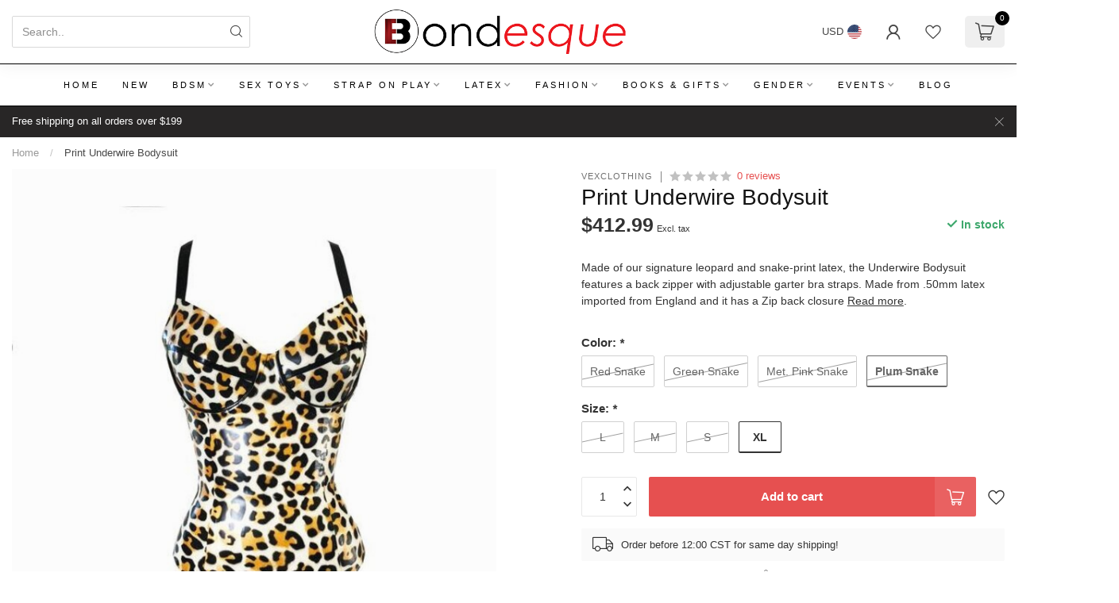

--- FILE ---
content_type: text/html;charset=utf-8
request_url: https://www.bondesque.com/print-underwire-bodysuit.html
body_size: 39201
content:
<!DOCTYPE html>
<html lang="en-US">
  <head>
<link rel="preconnect" href="https://cdn.shoplightspeed.com">

<!--

    Theme Proxima | v1.0.0.2504202501_0_627913
    Theme designed and created by Dyvelopment - We are true e-commerce heroes!

    For custom Lightspeed eCom development or design contact us at www.dyvelopment.com

      _____                  _                                  _   
     |  __ \                | |                                | |  
     | |  | |_   ___   _____| | ___  _ __  _ __ ___   ___ _ __ | |_ 
     | |  | | | | \ \ / / _ \ |/ _ \| '_ \| '_ ` _ \ / _ \ '_ \| __|
     | |__| | |_| |\ V /  __/ | (_) | |_) | | | | | |  __/ | | | |_ 
     |_____/ \__, | \_/ \___|_|\___/| .__/|_| |_| |_|\___|_| |_|\__|
              __/ |                 | |                             
             |___/                  |_|                             
-->


<meta charset="utf-8"/>
<!-- [START] 'blocks/head.rain' -->
<!--

  (c) 2008-2026 Lightspeed Netherlands B.V.
  http://www.lightspeedhq.com
  Generated: 23-01-2026 @ 05:25:26

-->
<link rel="canonical" href="https://www.bondesque.com/print-underwire-bodysuit.html"/>
<link rel="alternate" href="https://www.bondesque.com/index.rss" type="application/rss+xml" title="New products"/>
<meta name="robots" content="noodp,noydir"/>
<meta name="google-site-verification" content="nfCFe0WabICP4EK_5YkdFhqJTGQhZNMRY4ENxdBO2xw"/>
<meta property="og:url" content="https://www.bondesque.com/print-underwire-bodysuit.html?source=facebook"/>
<meta property="og:site_name" content="Bondesque"/>
<meta property="og:title" content="Print Underwire Bodysuit by Vex Latex Clothing "/>
<meta property="og:description" content="Made of our signature leopard and snake-print latex, the Underwire Bodysuit features a back zipper with adjustable garter bra straps. Zip back closure"/>
<meta property="og:image" content="https://cdn.shoplightspeed.com/shops/627913/files/45667978/vexclothing-print-underwire-bodysuit.jpg"/>
<script src="https://www.powr.io/powr.js?external-type=lightspeed"></script>
<script>
(function(w,d,s,l,i){w[l]=w[l]||[];w[l].push({'gtm.start':
new Date().getTime(),event:'gtm.js'});var f=d.getElementsByTagName(s)[0],
j=d.createElement(s),dl=l!='dataLayer'?'&l='+l:'';j.async=true;j.src=
'https://www.googletagmanager.com/gtm.js?id='+i+dl;f.parentNode.insertBefore(j,f);
})(window,document,'script','dataLayer','GTM-M7MTZ7D');
</script>
<script>
/* DyApps Theme Addons config */
if( !window.dyapps ){ window.dyapps = {}; }
window.dyapps.addons = {
 "enabled": true,
 "created_at": "25-07-2025 22:17:08",
 "settings": {
    "matrix_separator": ",",
    "filterGroupSwatches": [],
    "swatchesForCustomFields": [],
    "plan": {
     "can_variant_group": true,
     "can_stockify": true,
     "can_vat_switcher": true,
     "can_age_popup": false,
     "can_custom_qty": false,
     "can_data01_colors": false
    },
    "advancedVariants": {
     "enabled": true,
     "price_in_dropdown": true,
     "stockify_in_dropdown": true,
     "disable_out_of_stock": true,
     "grid_swatches_container_selector": ".dy-collection-grid-swatch-holder",
     "grid_swatches_position": "left",
     "grid_swatches_max_colors": 4,
     "grid_swatches_enabled": true,
     "variant_status_icon": false,
     "display_type": "blocks",
     "product_swatches_size": "default",
     "live_pricing": false
    },
    "age_popup": {
     "enabled": false,
     "logo_url": "",
     "image_footer_url": "",
     "text": {
                 
        "us": {
         "content": "<h3>Confirm your age<\/h3><p>You must be over the age of 18 to enter this website.<\/p>",
         "content_no": "<h3>Sorry!<\/h3><p>Unfortunately you cannot access this website.<\/p>",
         "button_yes": "I am 18 years or older",
         "button_no": "I am under 18",
        }        }
    },
    "stockify": {
     "enabled": false,
     "stock_trigger_type": "outofstock",
     "optin_policy": false,
     "api": "https://my.dyapps.io/api/public/c0df465432/stockify/subscribe",
     "text": {
                 
        "us": {
         "email_placeholder": "Your email address",
         "button_trigger": "Notify me when back in stock",
         "button_submit": "Keep me updated!",
         "title": "Leave your email address",
         "desc": "Unfortunately this item is out of stock right now. Leave your email address below and we'll send you an email when the item is available again.",
         "bottom_text": "We use your data to send this email. Read more in our <a href=\"\/service\/privacy-policy\/\" target=\"_blank\">privacy policy<\/a>."
        }        }
    },
    "categoryBanners": {
     "enabled": true,
     "mobile_breakpoint": "576px",
     "category_banner": [],
     "banners": {
             }
    }
 },
 "swatches": {
 "default": {"is_default": true, "type": "multi", "values": {"background-size": "10px 10px", "background-position": "0 0, 0 5px, 5px -5px, -5px 0px", "background-image": "linear-gradient(45deg, rgba(100,100,100,0.3) 25%, transparent 25%),  linear-gradient(-45deg, rgba(100,100,100,0.3) 25%, transparent 25%),  linear-gradient(45deg, transparent 75%, rgba(100,100,100,0.3) 75%),  linear-gradient(-45deg, transparent 75%, rgba(100,100,100,0.3) 75%)"}} ,   }
};
</script>
<script>
(function(c,l,a,r,i,t,y){
        c[a]=c[a]||function(){(c[a].q=c[a].q||[]).push(arguments)};
        t=l.createElement(r);t.async=1;t.src="https://www.clarity.ms/tag/"+i;
        y=l.getElementsByTagName(r)[0];y.parentNode.insertBefore(t,y);
})(window, document, "clarity", "script", "spdyg2hdhm");
</script>
<script>
// Google Merchant Reviews Integration for Lightspeed - COMPLETE DEBUG VERSION
(function() {
        console.log('======== GOOGLE REVIEWS DEBUG ========');
        
        // 1. ONLY RUN ON THE ORDER CONFIRMATION PAGE
        if (!window.location.pathname.includes('/checkouts/thankyou')) {
                console.log('Google Reviews: Not on confirmation page, exiting');
                return;
        }
        
        console.log('Google Reviews: Script started on confirmation page');
        console.log('Document compatMode:', document.compatMode);
        console.log('DOCTYPE:', document.doctype);
        
        // 2. BUSINESS RULES CONFIGURATION - ADJUST THESE!
        const MERCHANT_ID = '554816164'; // REPLACE THIS
        const BUSINESS_DAYS_TO_ADD = 4; // Your standard "processing + shipping" time in business days
        const CUTOFF_TIME_HOUR = 12; // Orders placed after 2 PM might ship next business day (24h format)
        const TIMEZONE_OFFSET = -6; // Your timezone offset from UTC (e.g., -5 for EST)

        // 3. FUNCTION: Calculate Estimated Delivery Date (Business Days)
        function calculateDeliveryDate(orderDate = new Date()) {
                // Adjust order date to your local timezone (optional, but improves accuracy)
                const localOrderDate = new Date(orderDate.getTime() + (TIMEZONE_OFFSET * 60 * 60 * 1000));

                let count = 0;
                const deliveryDate = new Date(localOrderDate);

                // Apply cutoff time rule: if order is after cutoff, start counting from the next day
                if (localOrderDate.getHours() >= CUTOFF_TIME_HOUR) {
                      deliveryDate.setDate(deliveryDate.getDate() + 1);
                }

                // Add business days (skip weekends)
                while (count < BUSINESS_DAYS_TO_ADD) {
                      deliveryDate.setDate(deliveryDate.getDate() + 1);
                      const dayOfWeek = deliveryDate.getDay(); // 0 = Sunday, 6 = Saturday
                      if (dayOfWeek !== 0) {
                          count++;
                      }
                }
                // Format to YYYY-MM-DD as required by Google
                const year = deliveryDate.getFullYear();
                const month = String(deliveryDate.getMonth() + 1).padStart(2, '0');
                const day = String(deliveryDate.getDate()).padStart(2, '0');
                return `${year}-${month}-${day}`;
        }

        // 4. FUNCTION: Inject the Google Meta Tag
        function injectGoogleMetaTag(orderData) {
                console.log('Google Reviews: injectGoogleMetaTag called with orderData:', orderData);
                
                const ORDER_ID = orderData.number;
                const CUSTOMER_EMAIL = orderData.customer.email;
                const COUNTRY_CODE = orderData.shippingAddress.country.code.toUpperCase();

                // Calculate the date using the function above
                const ESTIMATED_DELIVERY_DATE = calculateDeliveryDate(); // Uses current time as order time

                const metaTag = document.createElement('meta');
                metaTag.setAttribute('gcmr', MERCHANT_ID);
                metaTag.setAttribute('order-id', ORDER_ID);
                metaTag.setAttribute('customer-email', CUSTOMER_EMAIL);
                metaTag.setAttribute('country-code', COUNTRY_CODE);
                metaTag.setAttribute('estimated-delivery-date', ESTIMATED_DELIVERY_DATE);

                document.head.appendChild(metaTag);
                console.log('Google Reviews: Meta tag injected for Order:', ORDER_ID, '| Delivery:', ESTIMATED_DELIVERY_DATE);
                console.log('Meta tag details:', {
                      gcmr: MERCHANT_ID,
                      orderId: ORDER_ID,
                      email: CUSTOMER_EMAIL,
                      country: COUNTRY_CODE,
                      deliveryDate: ESTIMATED_DELIVERY_DATE
                });
        }

        // 5. INTERCEPT THE LIGHTSPEED GRAPHQL REQUEST - DEBUG VERSION
        console.log('Google Reviews: Setting up fetch interception...');
        const originalFetch = window.fetch;

        window.fetch = function(...args) {
            const [url, options] = args;
            const requestUrl = url.toString();

            // Log every fetch request (optional, can be commented out)
            // console.log('DEBUG: Fetch called for URL:', requestUrl);

            // Intercept any GraphQL request (Broader check)
            if (requestUrl.includes('/api/graphql') || requestUrl.includes('checkout-app')) {
                console.log('Google Reviews: Intercepting GraphQL request to:', requestUrl);

                return originalFetch.apply(this, args).then(response => {
                    console.log('Google Reviews: Got response for GraphQL, status:', response.status);

                    // Clone to read without affecting the original stream
                    const clone = response.clone();

                    clone.json().then(data => {
                      console.log('Google Reviews: Intercepted GraphQL data structure:', data);

                      // Try different paths to find the order
                      if (data?.data?.order) {
                        console.log('Google Reviews: ✅ Found order via data.data.order');
                        injectGoogleMetaTag(data.data.order);
                      } else if (data?.order) {
                        console.log('Google Reviews: ✅ Found order via data.order');
                        injectGoogleMetaTag(data.order);
                      } else {
                        console.log('Google Reviews: ❌ No order found in expected paths. Top-level keys:', Object.keys(data));
                      }
                    }).catch(err => {
                      console.log('Google Reviews: Failed to parse response as JSON.', err);
                    });

                    return response;
                }).catch(err => {
                    console.log('Google Reviews: Fetch request failed.', err);
                    return originalFetch.apply(this, args); // Fallback
                });
            }

            // For all other URLs, proceed normally
            return originalFetch.apply(this, args);
        };

        // 6. FALLBACK CHECK (in case data loads differently)
        setTimeout(() => {
                if (window.__ORDER_DATA__?.order) {
                      console.log('Google Reviews: Using fallback data.');
                      injectGoogleMetaTag(window.__ORDER_DATA__.order);
                } else {
                      console.log('Google Reviews: No fallback data found.');
                }
        }, 3000);

        // 7. Define renderOptIn BEFORE loading platform.js
        console.log('Google Reviews: Defining renderOptIn...');
        window.renderOptIn = function() {
                console.log('Google Reviews: renderOptIn called by platform.js');
                
                var checkCount = 0;
                var maxChecks = 50; // 5 seconds
                var checkInterval = 100; // ms
                
                var checkForMeta = setInterval(function() {
                      checkCount++;
                      var metaTag = document.querySelector('meta[gcmr]');
                      
                      console.log('Google Reviews: Check #' + checkCount + ' for meta tag:', !!metaTag);
                      
                      if (metaTag && window.gapi && window.gapi.load) {
                          clearInterval(checkForMeta);
                          console.log('Google Reviews: Meta tag and gapi found, loading surveyoptin');
                          
                          window.gapi.load('surveyoptin', function() {
                              console.log('Google Reviews: surveyoptin loaded');
                              console.log('Google Reviews: gapi.surveyoptin available:', !!window.gapi.surveyoptin);
                              console.log('Google Reviews: gapi.surveyoptin.render available:', window.gapi.surveyoptin ? !!window.gapi.surveyoptin.render : false);
                              
                              if (window.gapi.surveyoptin && window.gapi.surveyoptin.render) {
                                  console.log('Google Reviews: Attempting to render survey with data:', {
                                      merchant_id: metaTag.getAttribute('gcmr'),
                                      order_id: metaTag.getAttribute('order-id'),
                                      email: metaTag.getAttribute('customer-email'),
                                      delivery_country: metaTag.getAttribute('country-code'),
                                      estimated_delivery_date: metaTag.getAttribute('estimated-delivery-date')
                                  });
                                  
                                  try {
                                      window.gapi.surveyoptin.render({
                                          "merchant_id": metaTag.getAttribute('gcmr'),
                                          "order_id": metaTag.getAttribute('order-id'),
                                          "email": metaTag.getAttribute('customer-email'),
                                          "delivery_country": metaTag.getAttribute('country-code'),
                                          "estimated_delivery_date": metaTag.getAttribute('estimated-delivery-date'),
                                          "products": []
                                      });
                                      console.log('Google Reviews: Survey render called successfully');
                                  } catch (error) {
                                      console.error('Google Reviews: Error rendering survey:', error);
                                  }
                              } else {
                                  console.error('Google Reviews: surveyoptin or render method not available');
                                  // Try alternative method
                                  if (window.gapi && window.gapi.surveyoptin) {
                                      console.log('Google Reviews: Available methods on gapi.surveyoptin:', Object.keys(window.gapi.surveyoptin));
                                  }
                              }
                          });
                      }
                      
                      if (checkCount >= maxChecks) {
                          clearInterval(checkForMeta);
                          console.error('Google Reviews: Timed out waiting for meta tag or gapi');
                          console.log('Google Reviews: Current state:', {
                              metaTag: !!document.querySelector('meta[gcmr]'),
                              windowGapi: !!window.gapi,
                              gapiLoad: window.gapi ? !!window.gapi.load : false
                          });
                      }
                }, checkInterval);
        };
        
        // 8. Load platform.js
        console.log('Google Reviews: Loading platform.js...');
        var script = document.createElement('script');
        script.src = 'https://apis.google.com/js/platform.js?onload=renderOptIn';
        script.async = true;
        script.defer = true;
        script.onload = function() {
                console.log('Google Reviews: platform.js loaded');
        };
        script.onerror = function() {
                console.error('Google Reviews: Failed to load platform.js');
        };
        document.head.appendChild(script);
        
        console.log('Google Reviews: Script initialization complete.');
})();
</script>
<!--[if lt IE 9]>
<script src="https://cdn.shoplightspeed.com/assets/html5shiv.js?2025-02-20"></script>
<![endif]-->
<!-- [END] 'blocks/head.rain' -->

<title>Print Underwire Bodysuit by Vex Latex Clothing  - Bondesque</title>

<meta name="dyapps-addons-enabled" content="true">
<meta name="dyapps-addons-version" content="2022081001">
<meta name="dyapps-theme-name" content="Proxima">

<meta name="description" content="Made of our signature leopard and snake-print latex, the Underwire Bodysuit features a back zipper with adjustable garter bra straps. Zip back closure" />
<meta name="keywords" content="VexClothing, Print, Underwire, Bodysuit, Bondage, Bondesque, Kinky, Fetish, Latex, Leather, Sex, Sex store, BDSM STORE, adult store, adult, kinkygirls, paddle, flogger, nipple, spanking, spankings, whats your safe word, Vibrators, BDSM, kink gear, se" />

<meta http-equiv="X-UA-Compatible" content="IE=edge">
<meta name="viewport" content="width=device-width, initial-scale=1">

<link rel="shortcut icon" href="https://cdn.shoplightspeed.com/shops/627913/themes/17405/v/1095640/assets/favicon.ico?20250725214625" type="image/x-icon" />
<link rel="preload" as="image" href="https://cdn.shoplightspeed.com/shops/627913/themes/17405/v/1095643/assets/logo.png?20250725214844">


	<link rel="preload" as="image" href="https://cdn.shoplightspeed.com/shops/627913/files/45667978/650x750x2/print-underwire-bodysuit.jpg">

<script src="https://cdn.shoplightspeed.com/shops/627913/themes/17405/assets/jquery-1-12-4-min.js?20260119223930" defer></script>
<script>if(navigator.userAgent.indexOf("MSIE ") > -1 || navigator.userAgent.indexOf("Trident/") > -1) { document.write('<script src="https://cdn.shoplightspeed.com/shops/627913/themes/17405/assets/intersection-observer-polyfill.js?20260119223930">\x3C/script>') }</script>

<style>/*!
 * Bootstrap Reboot v4.6.1 (https://getbootstrap.com/)
 * Copyright 2011-2021 The Bootstrap Authors
 * Copyright 2011-2021 Twitter, Inc.
 * Licensed under MIT (https://github.com/twbs/bootstrap/blob/main/LICENSE)
 * Forked from Normalize.css, licensed MIT (https://github.com/necolas/normalize.css/blob/master/LICENSE.md)
 */*,*::before,*::after{box-sizing:border-box}html{font-family:sans-serif;line-height:1.15;-webkit-text-size-adjust:100%;-webkit-tap-highlight-color:rgba(0,0,0,0)}article,aside,figcaption,figure,footer,header,hgroup,main,nav,section{display:block}body{margin:0;font-family:-apple-system,BlinkMacSystemFont,"Segoe UI",Roboto,"Helvetica Neue",Arial,"Noto Sans","Liberation Sans",sans-serif,"Apple Color Emoji","Segoe UI Emoji","Segoe UI Symbol","Noto Color Emoji";font-size:1rem;font-weight:400;line-height:1.42857143;color:#212529;text-align:left;background-color:#fff}[tabindex="-1"]:focus:not(:focus-visible){outline:0 !important}hr{box-sizing:content-box;height:0;overflow:visible}h1,h2,h3,h4,h5,h6{margin-top:0;margin-bottom:.5rem}p{margin-top:0;margin-bottom:1rem}abbr[title],abbr[data-original-title]{text-decoration:underline;text-decoration:underline dotted;cursor:help;border-bottom:0;text-decoration-skip-ink:none}address{margin-bottom:1rem;font-style:normal;line-height:inherit}ol,ul,dl{margin-top:0;margin-bottom:1rem}ol ol,ul ul,ol ul,ul ol{margin-bottom:0}dt{font-weight:700}dd{margin-bottom:.5rem;margin-left:0}blockquote{margin:0 0 1rem}b,strong{font-weight:bolder}small{font-size:80%}sub,sup{position:relative;font-size:75%;line-height:0;vertical-align:baseline}sub{bottom:-0.25em}sup{top:-0.5em}a{color:#007bff;text-decoration:none;background-color:transparent}a:hover{color:#0056b3;text-decoration:underline}a:not([href]):not([class]){color:inherit;text-decoration:none}a:not([href]):not([class]):hover{color:inherit;text-decoration:none}pre,code,kbd,samp{font-family:SFMono-Regular,Menlo,Monaco,Consolas,"Liberation Mono","Courier New",monospace;font-size:1em}pre{margin-top:0;margin-bottom:1rem;overflow:auto;-ms-overflow-style:scrollbar}figure{margin:0 0 1rem}img{vertical-align:middle;border-style:none}svg{overflow:hidden;vertical-align:middle}table{border-collapse:collapse}caption{padding-top:.75rem;padding-bottom:.75rem;color:#6c757d;text-align:left;caption-side:bottom}th{text-align:inherit;text-align:-webkit-match-parent}label{display:inline-block;margin-bottom:.5rem}button{border-radius:0}button:focus:not(:focus-visible){outline:0}input,button,select,optgroup,textarea{margin:0;font-family:inherit;font-size:inherit;line-height:inherit}button,input{overflow:visible}button,select{text-transform:none}[role=button]{cursor:pointer}select{word-wrap:normal}button,[type=button],[type=reset],[type=submit]{-webkit-appearance:button}button:not(:disabled),[type=button]:not(:disabled),[type=reset]:not(:disabled),[type=submit]:not(:disabled){cursor:pointer}button::-moz-focus-inner,[type=button]::-moz-focus-inner,[type=reset]::-moz-focus-inner,[type=submit]::-moz-focus-inner{padding:0;border-style:none}input[type=radio],input[type=checkbox]{box-sizing:border-box;padding:0}textarea{overflow:auto;resize:vertical}fieldset{min-width:0;padding:0;margin:0;border:0}legend{display:block;width:100%;max-width:100%;padding:0;margin-bottom:.5rem;font-size:1.5rem;line-height:inherit;color:inherit;white-space:normal}progress{vertical-align:baseline}[type=number]::-webkit-inner-spin-button,[type=number]::-webkit-outer-spin-button{height:auto}[type=search]{outline-offset:-2px;-webkit-appearance:none}[type=search]::-webkit-search-decoration{-webkit-appearance:none}::-webkit-file-upload-button{font:inherit;-webkit-appearance:button}output{display:inline-block}summary{display:list-item;cursor:pointer}template{display:none}[hidden]{display:none !important}/*!
 * Bootstrap Grid v4.6.1 (https://getbootstrap.com/)
 * Copyright 2011-2021 The Bootstrap Authors
 * Copyright 2011-2021 Twitter, Inc.
 * Licensed under MIT (https://github.com/twbs/bootstrap/blob/main/LICENSE)
 */html{box-sizing:border-box;-ms-overflow-style:scrollbar}*,*::before,*::after{box-sizing:inherit}.container,.container-fluid,.container-xl,.container-lg,.container-md,.container-sm{width:100%;padding-right:15px;padding-left:15px;margin-right:auto;margin-left:auto}@media(min-width: 576px){.container-sm,.container{max-width:540px}}@media(min-width: 768px){.container-md,.container-sm,.container{max-width:720px}}@media(min-width: 992px){.container-lg,.container-md,.container-sm,.container{max-width:960px}}@media(min-width: 1200px){.container-xl,.container-lg,.container-md,.container-sm,.container{max-width:1140px}}.row{display:flex;flex-wrap:wrap;margin-right:-15px;margin-left:-15px}.no-gutters{margin-right:0;margin-left:0}.no-gutters>.col,.no-gutters>[class*=col-]{padding-right:0;padding-left:0}.col-xl,.col-xl-auto,.col-xl-12,.col-xl-11,.col-xl-10,.col-xl-9,.col-xl-8,.col-xl-7,.col-xl-6,.col-xl-5,.col-xl-4,.col-xl-3,.col-xl-2,.col-xl-1,.col-lg,.col-lg-auto,.col-lg-12,.col-lg-11,.col-lg-10,.col-lg-9,.col-lg-8,.col-lg-7,.col-lg-6,.col-lg-5,.col-lg-4,.col-lg-3,.col-lg-2,.col-lg-1,.col-md,.col-md-auto,.col-md-12,.col-md-11,.col-md-10,.col-md-9,.col-md-8,.col-md-7,.col-md-6,.col-md-5,.col-md-4,.col-md-3,.col-md-2,.col-md-1,.col-sm,.col-sm-auto,.col-sm-12,.col-sm-11,.col-sm-10,.col-sm-9,.col-sm-8,.col-sm-7,.col-sm-6,.col-sm-5,.col-sm-4,.col-sm-3,.col-sm-2,.col-sm-1,.col,.col-auto,.col-12,.col-11,.col-10,.col-9,.col-8,.col-7,.col-6,.col-5,.col-4,.col-3,.col-2,.col-1{position:relative;width:100%;padding-right:15px;padding-left:15px}.col{flex-basis:0;flex-grow:1;max-width:100%}.row-cols-1>*{flex:0 0 100%;max-width:100%}.row-cols-2>*{flex:0 0 50%;max-width:50%}.row-cols-3>*{flex:0 0 33.3333333333%;max-width:33.3333333333%}.row-cols-4>*{flex:0 0 25%;max-width:25%}.row-cols-5>*{flex:0 0 20%;max-width:20%}.row-cols-6>*{flex:0 0 16.6666666667%;max-width:16.6666666667%}.col-auto{flex:0 0 auto;width:auto;max-width:100%}.col-1{flex:0 0 8.33333333%;max-width:8.33333333%}.col-2{flex:0 0 16.66666667%;max-width:16.66666667%}.col-3{flex:0 0 25%;max-width:25%}.col-4{flex:0 0 33.33333333%;max-width:33.33333333%}.col-5{flex:0 0 41.66666667%;max-width:41.66666667%}.col-6{flex:0 0 50%;max-width:50%}.col-7{flex:0 0 58.33333333%;max-width:58.33333333%}.col-8{flex:0 0 66.66666667%;max-width:66.66666667%}.col-9{flex:0 0 75%;max-width:75%}.col-10{flex:0 0 83.33333333%;max-width:83.33333333%}.col-11{flex:0 0 91.66666667%;max-width:91.66666667%}.col-12{flex:0 0 100%;max-width:100%}.order-first{order:-1}.order-last{order:13}.order-0{order:0}.order-1{order:1}.order-2{order:2}.order-3{order:3}.order-4{order:4}.order-5{order:5}.order-6{order:6}.order-7{order:7}.order-8{order:8}.order-9{order:9}.order-10{order:10}.order-11{order:11}.order-12{order:12}.offset-1{margin-left:8.33333333%}.offset-2{margin-left:16.66666667%}.offset-3{margin-left:25%}.offset-4{margin-left:33.33333333%}.offset-5{margin-left:41.66666667%}.offset-6{margin-left:50%}.offset-7{margin-left:58.33333333%}.offset-8{margin-left:66.66666667%}.offset-9{margin-left:75%}.offset-10{margin-left:83.33333333%}.offset-11{margin-left:91.66666667%}@media(min-width: 576px){.col-sm{flex-basis:0;flex-grow:1;max-width:100%}.row-cols-sm-1>*{flex:0 0 100%;max-width:100%}.row-cols-sm-2>*{flex:0 0 50%;max-width:50%}.row-cols-sm-3>*{flex:0 0 33.3333333333%;max-width:33.3333333333%}.row-cols-sm-4>*{flex:0 0 25%;max-width:25%}.row-cols-sm-5>*{flex:0 0 20%;max-width:20%}.row-cols-sm-6>*{flex:0 0 16.6666666667%;max-width:16.6666666667%}.col-sm-auto{flex:0 0 auto;width:auto;max-width:100%}.col-sm-1{flex:0 0 8.33333333%;max-width:8.33333333%}.col-sm-2{flex:0 0 16.66666667%;max-width:16.66666667%}.col-sm-3{flex:0 0 25%;max-width:25%}.col-sm-4{flex:0 0 33.33333333%;max-width:33.33333333%}.col-sm-5{flex:0 0 41.66666667%;max-width:41.66666667%}.col-sm-6{flex:0 0 50%;max-width:50%}.col-sm-7{flex:0 0 58.33333333%;max-width:58.33333333%}.col-sm-8{flex:0 0 66.66666667%;max-width:66.66666667%}.col-sm-9{flex:0 0 75%;max-width:75%}.col-sm-10{flex:0 0 83.33333333%;max-width:83.33333333%}.col-sm-11{flex:0 0 91.66666667%;max-width:91.66666667%}.col-sm-12{flex:0 0 100%;max-width:100%}.order-sm-first{order:-1}.order-sm-last{order:13}.order-sm-0{order:0}.order-sm-1{order:1}.order-sm-2{order:2}.order-sm-3{order:3}.order-sm-4{order:4}.order-sm-5{order:5}.order-sm-6{order:6}.order-sm-7{order:7}.order-sm-8{order:8}.order-sm-9{order:9}.order-sm-10{order:10}.order-sm-11{order:11}.order-sm-12{order:12}.offset-sm-0{margin-left:0}.offset-sm-1{margin-left:8.33333333%}.offset-sm-2{margin-left:16.66666667%}.offset-sm-3{margin-left:25%}.offset-sm-4{margin-left:33.33333333%}.offset-sm-5{margin-left:41.66666667%}.offset-sm-6{margin-left:50%}.offset-sm-7{margin-left:58.33333333%}.offset-sm-8{margin-left:66.66666667%}.offset-sm-9{margin-left:75%}.offset-sm-10{margin-left:83.33333333%}.offset-sm-11{margin-left:91.66666667%}}@media(min-width: 768px){.col-md{flex-basis:0;flex-grow:1;max-width:100%}.row-cols-md-1>*{flex:0 0 100%;max-width:100%}.row-cols-md-2>*{flex:0 0 50%;max-width:50%}.row-cols-md-3>*{flex:0 0 33.3333333333%;max-width:33.3333333333%}.row-cols-md-4>*{flex:0 0 25%;max-width:25%}.row-cols-md-5>*{flex:0 0 20%;max-width:20%}.row-cols-md-6>*{flex:0 0 16.6666666667%;max-width:16.6666666667%}.col-md-auto{flex:0 0 auto;width:auto;max-width:100%}.col-md-1{flex:0 0 8.33333333%;max-width:8.33333333%}.col-md-2{flex:0 0 16.66666667%;max-width:16.66666667%}.col-md-3{flex:0 0 25%;max-width:25%}.col-md-4{flex:0 0 33.33333333%;max-width:33.33333333%}.col-md-5{flex:0 0 41.66666667%;max-width:41.66666667%}.col-md-6{flex:0 0 50%;max-width:50%}.col-md-7{flex:0 0 58.33333333%;max-width:58.33333333%}.col-md-8{flex:0 0 66.66666667%;max-width:66.66666667%}.col-md-9{flex:0 0 75%;max-width:75%}.col-md-10{flex:0 0 83.33333333%;max-width:83.33333333%}.col-md-11{flex:0 0 91.66666667%;max-width:91.66666667%}.col-md-12{flex:0 0 100%;max-width:100%}.order-md-first{order:-1}.order-md-last{order:13}.order-md-0{order:0}.order-md-1{order:1}.order-md-2{order:2}.order-md-3{order:3}.order-md-4{order:4}.order-md-5{order:5}.order-md-6{order:6}.order-md-7{order:7}.order-md-8{order:8}.order-md-9{order:9}.order-md-10{order:10}.order-md-11{order:11}.order-md-12{order:12}.offset-md-0{margin-left:0}.offset-md-1{margin-left:8.33333333%}.offset-md-2{margin-left:16.66666667%}.offset-md-3{margin-left:25%}.offset-md-4{margin-left:33.33333333%}.offset-md-5{margin-left:41.66666667%}.offset-md-6{margin-left:50%}.offset-md-7{margin-left:58.33333333%}.offset-md-8{margin-left:66.66666667%}.offset-md-9{margin-left:75%}.offset-md-10{margin-left:83.33333333%}.offset-md-11{margin-left:91.66666667%}}@media(min-width: 992px){.col-lg{flex-basis:0;flex-grow:1;max-width:100%}.row-cols-lg-1>*{flex:0 0 100%;max-width:100%}.row-cols-lg-2>*{flex:0 0 50%;max-width:50%}.row-cols-lg-3>*{flex:0 0 33.3333333333%;max-width:33.3333333333%}.row-cols-lg-4>*{flex:0 0 25%;max-width:25%}.row-cols-lg-5>*{flex:0 0 20%;max-width:20%}.row-cols-lg-6>*{flex:0 0 16.6666666667%;max-width:16.6666666667%}.col-lg-auto{flex:0 0 auto;width:auto;max-width:100%}.col-lg-1{flex:0 0 8.33333333%;max-width:8.33333333%}.col-lg-2{flex:0 0 16.66666667%;max-width:16.66666667%}.col-lg-3{flex:0 0 25%;max-width:25%}.col-lg-4{flex:0 0 33.33333333%;max-width:33.33333333%}.col-lg-5{flex:0 0 41.66666667%;max-width:41.66666667%}.col-lg-6{flex:0 0 50%;max-width:50%}.col-lg-7{flex:0 0 58.33333333%;max-width:58.33333333%}.col-lg-8{flex:0 0 66.66666667%;max-width:66.66666667%}.col-lg-9{flex:0 0 75%;max-width:75%}.col-lg-10{flex:0 0 83.33333333%;max-width:83.33333333%}.col-lg-11{flex:0 0 91.66666667%;max-width:91.66666667%}.col-lg-12{flex:0 0 100%;max-width:100%}.order-lg-first{order:-1}.order-lg-last{order:13}.order-lg-0{order:0}.order-lg-1{order:1}.order-lg-2{order:2}.order-lg-3{order:3}.order-lg-4{order:4}.order-lg-5{order:5}.order-lg-6{order:6}.order-lg-7{order:7}.order-lg-8{order:8}.order-lg-9{order:9}.order-lg-10{order:10}.order-lg-11{order:11}.order-lg-12{order:12}.offset-lg-0{margin-left:0}.offset-lg-1{margin-left:8.33333333%}.offset-lg-2{margin-left:16.66666667%}.offset-lg-3{margin-left:25%}.offset-lg-4{margin-left:33.33333333%}.offset-lg-5{margin-left:41.66666667%}.offset-lg-6{margin-left:50%}.offset-lg-7{margin-left:58.33333333%}.offset-lg-8{margin-left:66.66666667%}.offset-lg-9{margin-left:75%}.offset-lg-10{margin-left:83.33333333%}.offset-lg-11{margin-left:91.66666667%}}@media(min-width: 1200px){.col-xl{flex-basis:0;flex-grow:1;max-width:100%}.row-cols-xl-1>*{flex:0 0 100%;max-width:100%}.row-cols-xl-2>*{flex:0 0 50%;max-width:50%}.row-cols-xl-3>*{flex:0 0 33.3333333333%;max-width:33.3333333333%}.row-cols-xl-4>*{flex:0 0 25%;max-width:25%}.row-cols-xl-5>*{flex:0 0 20%;max-width:20%}.row-cols-xl-6>*{flex:0 0 16.6666666667%;max-width:16.6666666667%}.col-xl-auto{flex:0 0 auto;width:auto;max-width:100%}.col-xl-1{flex:0 0 8.33333333%;max-width:8.33333333%}.col-xl-2{flex:0 0 16.66666667%;max-width:16.66666667%}.col-xl-3{flex:0 0 25%;max-width:25%}.col-xl-4{flex:0 0 33.33333333%;max-width:33.33333333%}.col-xl-5{flex:0 0 41.66666667%;max-width:41.66666667%}.col-xl-6{flex:0 0 50%;max-width:50%}.col-xl-7{flex:0 0 58.33333333%;max-width:58.33333333%}.col-xl-8{flex:0 0 66.66666667%;max-width:66.66666667%}.col-xl-9{flex:0 0 75%;max-width:75%}.col-xl-10{flex:0 0 83.33333333%;max-width:83.33333333%}.col-xl-11{flex:0 0 91.66666667%;max-width:91.66666667%}.col-xl-12{flex:0 0 100%;max-width:100%}.order-xl-first{order:-1}.order-xl-last{order:13}.order-xl-0{order:0}.order-xl-1{order:1}.order-xl-2{order:2}.order-xl-3{order:3}.order-xl-4{order:4}.order-xl-5{order:5}.order-xl-6{order:6}.order-xl-7{order:7}.order-xl-8{order:8}.order-xl-9{order:9}.order-xl-10{order:10}.order-xl-11{order:11}.order-xl-12{order:12}.offset-xl-0{margin-left:0}.offset-xl-1{margin-left:8.33333333%}.offset-xl-2{margin-left:16.66666667%}.offset-xl-3{margin-left:25%}.offset-xl-4{margin-left:33.33333333%}.offset-xl-5{margin-left:41.66666667%}.offset-xl-6{margin-left:50%}.offset-xl-7{margin-left:58.33333333%}.offset-xl-8{margin-left:66.66666667%}.offset-xl-9{margin-left:75%}.offset-xl-10{margin-left:83.33333333%}.offset-xl-11{margin-left:91.66666667%}}.d-none{display:none !important}.d-inline{display:inline !important}.d-inline-block{display:inline-block !important}.d-block{display:block !important}.d-table{display:table !important}.d-table-row{display:table-row !important}.d-table-cell{display:table-cell !important}.d-flex{display:flex !important}.d-inline-flex{display:inline-flex !important}@media(min-width: 576px){.d-sm-none{display:none !important}.d-sm-inline{display:inline !important}.d-sm-inline-block{display:inline-block !important}.d-sm-block{display:block !important}.d-sm-table{display:table !important}.d-sm-table-row{display:table-row !important}.d-sm-table-cell{display:table-cell !important}.d-sm-flex{display:flex !important}.d-sm-inline-flex{display:inline-flex !important}}@media(min-width: 768px){.d-md-none{display:none !important}.d-md-inline{display:inline !important}.d-md-inline-block{display:inline-block !important}.d-md-block{display:block !important}.d-md-table{display:table !important}.d-md-table-row{display:table-row !important}.d-md-table-cell{display:table-cell !important}.d-md-flex{display:flex !important}.d-md-inline-flex{display:inline-flex !important}}@media(min-width: 992px){.d-lg-none{display:none !important}.d-lg-inline{display:inline !important}.d-lg-inline-block{display:inline-block !important}.d-lg-block{display:block !important}.d-lg-table{display:table !important}.d-lg-table-row{display:table-row !important}.d-lg-table-cell{display:table-cell !important}.d-lg-flex{display:flex !important}.d-lg-inline-flex{display:inline-flex !important}}@media(min-width: 1200px){.d-xl-none{display:none !important}.d-xl-inline{display:inline !important}.d-xl-inline-block{display:inline-block !important}.d-xl-block{display:block !important}.d-xl-table{display:table !important}.d-xl-table-row{display:table-row !important}.d-xl-table-cell{display:table-cell !important}.d-xl-flex{display:flex !important}.d-xl-inline-flex{display:inline-flex !important}}@media print{.d-print-none{display:none !important}.d-print-inline{display:inline !important}.d-print-inline-block{display:inline-block !important}.d-print-block{display:block !important}.d-print-table{display:table !important}.d-print-table-row{display:table-row !important}.d-print-table-cell{display:table-cell !important}.d-print-flex{display:flex !important}.d-print-inline-flex{display:inline-flex !important}}.flex-row{flex-direction:row !important}.flex-column{flex-direction:column !important}.flex-row-reverse{flex-direction:row-reverse !important}.flex-column-reverse{flex-direction:column-reverse !important}.flex-wrap{flex-wrap:wrap !important}.flex-nowrap{flex-wrap:nowrap !important}.flex-wrap-reverse{flex-wrap:wrap-reverse !important}.flex-fill{flex:1 1 auto !important}.flex-grow-0{flex-grow:0 !important}.flex-grow-1{flex-grow:1 !important}.flex-shrink-0{flex-shrink:0 !important}.flex-shrink-1{flex-shrink:1 !important}.justify-content-start{justify-content:flex-start !important}.justify-content-end{justify-content:flex-end !important}.justify-content-center{justify-content:center !important}.justify-content-between{justify-content:space-between !important}.justify-content-around{justify-content:space-around !important}.align-items-start{align-items:flex-start !important}.align-items-end{align-items:flex-end !important}.align-items-center{align-items:center !important}.align-items-baseline{align-items:baseline !important}.align-items-stretch{align-items:stretch !important}.align-content-start{align-content:flex-start !important}.align-content-end{align-content:flex-end !important}.align-content-center{align-content:center !important}.align-content-between{align-content:space-between !important}.align-content-around{align-content:space-around !important}.align-content-stretch{align-content:stretch !important}.align-self-auto{align-self:auto !important}.align-self-start{align-self:flex-start !important}.align-self-end{align-self:flex-end !important}.align-self-center{align-self:center !important}.align-self-baseline{align-self:baseline !important}.align-self-stretch{align-self:stretch !important}@media(min-width: 576px){.flex-sm-row{flex-direction:row !important}.flex-sm-column{flex-direction:column !important}.flex-sm-row-reverse{flex-direction:row-reverse !important}.flex-sm-column-reverse{flex-direction:column-reverse !important}.flex-sm-wrap{flex-wrap:wrap !important}.flex-sm-nowrap{flex-wrap:nowrap !important}.flex-sm-wrap-reverse{flex-wrap:wrap-reverse !important}.flex-sm-fill{flex:1 1 auto !important}.flex-sm-grow-0{flex-grow:0 !important}.flex-sm-grow-1{flex-grow:1 !important}.flex-sm-shrink-0{flex-shrink:0 !important}.flex-sm-shrink-1{flex-shrink:1 !important}.justify-content-sm-start{justify-content:flex-start !important}.justify-content-sm-end{justify-content:flex-end !important}.justify-content-sm-center{justify-content:center !important}.justify-content-sm-between{justify-content:space-between !important}.justify-content-sm-around{justify-content:space-around !important}.align-items-sm-start{align-items:flex-start !important}.align-items-sm-end{align-items:flex-end !important}.align-items-sm-center{align-items:center !important}.align-items-sm-baseline{align-items:baseline !important}.align-items-sm-stretch{align-items:stretch !important}.align-content-sm-start{align-content:flex-start !important}.align-content-sm-end{align-content:flex-end !important}.align-content-sm-center{align-content:center !important}.align-content-sm-between{align-content:space-between !important}.align-content-sm-around{align-content:space-around !important}.align-content-sm-stretch{align-content:stretch !important}.align-self-sm-auto{align-self:auto !important}.align-self-sm-start{align-self:flex-start !important}.align-self-sm-end{align-self:flex-end !important}.align-self-sm-center{align-self:center !important}.align-self-sm-baseline{align-self:baseline !important}.align-self-sm-stretch{align-self:stretch !important}}@media(min-width: 768px){.flex-md-row{flex-direction:row !important}.flex-md-column{flex-direction:column !important}.flex-md-row-reverse{flex-direction:row-reverse !important}.flex-md-column-reverse{flex-direction:column-reverse !important}.flex-md-wrap{flex-wrap:wrap !important}.flex-md-nowrap{flex-wrap:nowrap !important}.flex-md-wrap-reverse{flex-wrap:wrap-reverse !important}.flex-md-fill{flex:1 1 auto !important}.flex-md-grow-0{flex-grow:0 !important}.flex-md-grow-1{flex-grow:1 !important}.flex-md-shrink-0{flex-shrink:0 !important}.flex-md-shrink-1{flex-shrink:1 !important}.justify-content-md-start{justify-content:flex-start !important}.justify-content-md-end{justify-content:flex-end !important}.justify-content-md-center{justify-content:center !important}.justify-content-md-between{justify-content:space-between !important}.justify-content-md-around{justify-content:space-around !important}.align-items-md-start{align-items:flex-start !important}.align-items-md-end{align-items:flex-end !important}.align-items-md-center{align-items:center !important}.align-items-md-baseline{align-items:baseline !important}.align-items-md-stretch{align-items:stretch !important}.align-content-md-start{align-content:flex-start !important}.align-content-md-end{align-content:flex-end !important}.align-content-md-center{align-content:center !important}.align-content-md-between{align-content:space-between !important}.align-content-md-around{align-content:space-around !important}.align-content-md-stretch{align-content:stretch !important}.align-self-md-auto{align-self:auto !important}.align-self-md-start{align-self:flex-start !important}.align-self-md-end{align-self:flex-end !important}.align-self-md-center{align-self:center !important}.align-self-md-baseline{align-self:baseline !important}.align-self-md-stretch{align-self:stretch !important}}@media(min-width: 992px){.flex-lg-row{flex-direction:row !important}.flex-lg-column{flex-direction:column !important}.flex-lg-row-reverse{flex-direction:row-reverse !important}.flex-lg-column-reverse{flex-direction:column-reverse !important}.flex-lg-wrap{flex-wrap:wrap !important}.flex-lg-nowrap{flex-wrap:nowrap !important}.flex-lg-wrap-reverse{flex-wrap:wrap-reverse !important}.flex-lg-fill{flex:1 1 auto !important}.flex-lg-grow-0{flex-grow:0 !important}.flex-lg-grow-1{flex-grow:1 !important}.flex-lg-shrink-0{flex-shrink:0 !important}.flex-lg-shrink-1{flex-shrink:1 !important}.justify-content-lg-start{justify-content:flex-start !important}.justify-content-lg-end{justify-content:flex-end !important}.justify-content-lg-center{justify-content:center !important}.justify-content-lg-between{justify-content:space-between !important}.justify-content-lg-around{justify-content:space-around !important}.align-items-lg-start{align-items:flex-start !important}.align-items-lg-end{align-items:flex-end !important}.align-items-lg-center{align-items:center !important}.align-items-lg-baseline{align-items:baseline !important}.align-items-lg-stretch{align-items:stretch !important}.align-content-lg-start{align-content:flex-start !important}.align-content-lg-end{align-content:flex-end !important}.align-content-lg-center{align-content:center !important}.align-content-lg-between{align-content:space-between !important}.align-content-lg-around{align-content:space-around !important}.align-content-lg-stretch{align-content:stretch !important}.align-self-lg-auto{align-self:auto !important}.align-self-lg-start{align-self:flex-start !important}.align-self-lg-end{align-self:flex-end !important}.align-self-lg-center{align-self:center !important}.align-self-lg-baseline{align-self:baseline !important}.align-self-lg-stretch{align-self:stretch !important}}@media(min-width: 1200px){.flex-xl-row{flex-direction:row !important}.flex-xl-column{flex-direction:column !important}.flex-xl-row-reverse{flex-direction:row-reverse !important}.flex-xl-column-reverse{flex-direction:column-reverse !important}.flex-xl-wrap{flex-wrap:wrap !important}.flex-xl-nowrap{flex-wrap:nowrap !important}.flex-xl-wrap-reverse{flex-wrap:wrap-reverse !important}.flex-xl-fill{flex:1 1 auto !important}.flex-xl-grow-0{flex-grow:0 !important}.flex-xl-grow-1{flex-grow:1 !important}.flex-xl-shrink-0{flex-shrink:0 !important}.flex-xl-shrink-1{flex-shrink:1 !important}.justify-content-xl-start{justify-content:flex-start !important}.justify-content-xl-end{justify-content:flex-end !important}.justify-content-xl-center{justify-content:center !important}.justify-content-xl-between{justify-content:space-between !important}.justify-content-xl-around{justify-content:space-around !important}.align-items-xl-start{align-items:flex-start !important}.align-items-xl-end{align-items:flex-end !important}.align-items-xl-center{align-items:center !important}.align-items-xl-baseline{align-items:baseline !important}.align-items-xl-stretch{align-items:stretch !important}.align-content-xl-start{align-content:flex-start !important}.align-content-xl-end{align-content:flex-end !important}.align-content-xl-center{align-content:center !important}.align-content-xl-between{align-content:space-between !important}.align-content-xl-around{align-content:space-around !important}.align-content-xl-stretch{align-content:stretch !important}.align-self-xl-auto{align-self:auto !important}.align-self-xl-start{align-self:flex-start !important}.align-self-xl-end{align-self:flex-end !important}.align-self-xl-center{align-self:center !important}.align-self-xl-baseline{align-self:baseline !important}.align-self-xl-stretch{align-self:stretch !important}}.m-0{margin:0 !important}.mt-0,.my-0{margin-top:0 !important}.mr-0,.mx-0{margin-right:0 !important}.mb-0,.my-0{margin-bottom:0 !important}.ml-0,.mx-0{margin-left:0 !important}.m-1{margin:5px !important}.mt-1,.my-1{margin-top:5px !important}.mr-1,.mx-1{margin-right:5px !important}.mb-1,.my-1{margin-bottom:5px !important}.ml-1,.mx-1{margin-left:5px !important}.m-2{margin:10px !important}.mt-2,.my-2{margin-top:10px !important}.mr-2,.mx-2{margin-right:10px !important}.mb-2,.my-2{margin-bottom:10px !important}.ml-2,.mx-2{margin-left:10px !important}.m-3{margin:15px !important}.mt-3,.my-3{margin-top:15px !important}.mr-3,.mx-3{margin-right:15px !important}.mb-3,.my-3{margin-bottom:15px !important}.ml-3,.mx-3{margin-left:15px !important}.m-4{margin:30px !important}.mt-4,.my-4{margin-top:30px !important}.mr-4,.mx-4{margin-right:30px !important}.mb-4,.my-4{margin-bottom:30px !important}.ml-4,.mx-4{margin-left:30px !important}.m-5{margin:50px !important}.mt-5,.my-5{margin-top:50px !important}.mr-5,.mx-5{margin-right:50px !important}.mb-5,.my-5{margin-bottom:50px !important}.ml-5,.mx-5{margin-left:50px !important}.m-6{margin:80px !important}.mt-6,.my-6{margin-top:80px !important}.mr-6,.mx-6{margin-right:80px !important}.mb-6,.my-6{margin-bottom:80px !important}.ml-6,.mx-6{margin-left:80px !important}.p-0{padding:0 !important}.pt-0,.py-0{padding-top:0 !important}.pr-0,.px-0{padding-right:0 !important}.pb-0,.py-0{padding-bottom:0 !important}.pl-0,.px-0{padding-left:0 !important}.p-1{padding:5px !important}.pt-1,.py-1{padding-top:5px !important}.pr-1,.px-1{padding-right:5px !important}.pb-1,.py-1{padding-bottom:5px !important}.pl-1,.px-1{padding-left:5px !important}.p-2{padding:10px !important}.pt-2,.py-2{padding-top:10px !important}.pr-2,.px-2{padding-right:10px !important}.pb-2,.py-2{padding-bottom:10px !important}.pl-2,.px-2{padding-left:10px !important}.p-3{padding:15px !important}.pt-3,.py-3{padding-top:15px !important}.pr-3,.px-3{padding-right:15px !important}.pb-3,.py-3{padding-bottom:15px !important}.pl-3,.px-3{padding-left:15px !important}.p-4{padding:30px !important}.pt-4,.py-4{padding-top:30px !important}.pr-4,.px-4{padding-right:30px !important}.pb-4,.py-4{padding-bottom:30px !important}.pl-4,.px-4{padding-left:30px !important}.p-5{padding:50px !important}.pt-5,.py-5{padding-top:50px !important}.pr-5,.px-5{padding-right:50px !important}.pb-5,.py-5{padding-bottom:50px !important}.pl-5,.px-5{padding-left:50px !important}.p-6{padding:80px !important}.pt-6,.py-6{padding-top:80px !important}.pr-6,.px-6{padding-right:80px !important}.pb-6,.py-6{padding-bottom:80px !important}.pl-6,.px-6{padding-left:80px !important}.m-n1{margin:-5px !important}.mt-n1,.my-n1{margin-top:-5px !important}.mr-n1,.mx-n1{margin-right:-5px !important}.mb-n1,.my-n1{margin-bottom:-5px !important}.ml-n1,.mx-n1{margin-left:-5px !important}.m-n2{margin:-10px !important}.mt-n2,.my-n2{margin-top:-10px !important}.mr-n2,.mx-n2{margin-right:-10px !important}.mb-n2,.my-n2{margin-bottom:-10px !important}.ml-n2,.mx-n2{margin-left:-10px !important}.m-n3{margin:-15px !important}.mt-n3,.my-n3{margin-top:-15px !important}.mr-n3,.mx-n3{margin-right:-15px !important}.mb-n3,.my-n3{margin-bottom:-15px !important}.ml-n3,.mx-n3{margin-left:-15px !important}.m-n4{margin:-30px !important}.mt-n4,.my-n4{margin-top:-30px !important}.mr-n4,.mx-n4{margin-right:-30px !important}.mb-n4,.my-n4{margin-bottom:-30px !important}.ml-n4,.mx-n4{margin-left:-30px !important}.m-n5{margin:-50px !important}.mt-n5,.my-n5{margin-top:-50px !important}.mr-n5,.mx-n5{margin-right:-50px !important}.mb-n5,.my-n5{margin-bottom:-50px !important}.ml-n5,.mx-n5{margin-left:-50px !important}.m-n6{margin:-80px !important}.mt-n6,.my-n6{margin-top:-80px !important}.mr-n6,.mx-n6{margin-right:-80px !important}.mb-n6,.my-n6{margin-bottom:-80px !important}.ml-n6,.mx-n6{margin-left:-80px !important}.m-auto{margin:auto !important}.mt-auto,.my-auto{margin-top:auto !important}.mr-auto,.mx-auto{margin-right:auto !important}.mb-auto,.my-auto{margin-bottom:auto !important}.ml-auto,.mx-auto{margin-left:auto !important}@media(min-width: 576px){.m-sm-0{margin:0 !important}.mt-sm-0,.my-sm-0{margin-top:0 !important}.mr-sm-0,.mx-sm-0{margin-right:0 !important}.mb-sm-0,.my-sm-0{margin-bottom:0 !important}.ml-sm-0,.mx-sm-0{margin-left:0 !important}.m-sm-1{margin:5px !important}.mt-sm-1,.my-sm-1{margin-top:5px !important}.mr-sm-1,.mx-sm-1{margin-right:5px !important}.mb-sm-1,.my-sm-1{margin-bottom:5px !important}.ml-sm-1,.mx-sm-1{margin-left:5px !important}.m-sm-2{margin:10px !important}.mt-sm-2,.my-sm-2{margin-top:10px !important}.mr-sm-2,.mx-sm-2{margin-right:10px !important}.mb-sm-2,.my-sm-2{margin-bottom:10px !important}.ml-sm-2,.mx-sm-2{margin-left:10px !important}.m-sm-3{margin:15px !important}.mt-sm-3,.my-sm-3{margin-top:15px !important}.mr-sm-3,.mx-sm-3{margin-right:15px !important}.mb-sm-3,.my-sm-3{margin-bottom:15px !important}.ml-sm-3,.mx-sm-3{margin-left:15px !important}.m-sm-4{margin:30px !important}.mt-sm-4,.my-sm-4{margin-top:30px !important}.mr-sm-4,.mx-sm-4{margin-right:30px !important}.mb-sm-4,.my-sm-4{margin-bottom:30px !important}.ml-sm-4,.mx-sm-4{margin-left:30px !important}.m-sm-5{margin:50px !important}.mt-sm-5,.my-sm-5{margin-top:50px !important}.mr-sm-5,.mx-sm-5{margin-right:50px !important}.mb-sm-5,.my-sm-5{margin-bottom:50px !important}.ml-sm-5,.mx-sm-5{margin-left:50px !important}.m-sm-6{margin:80px !important}.mt-sm-6,.my-sm-6{margin-top:80px !important}.mr-sm-6,.mx-sm-6{margin-right:80px !important}.mb-sm-6,.my-sm-6{margin-bottom:80px !important}.ml-sm-6,.mx-sm-6{margin-left:80px !important}.p-sm-0{padding:0 !important}.pt-sm-0,.py-sm-0{padding-top:0 !important}.pr-sm-0,.px-sm-0{padding-right:0 !important}.pb-sm-0,.py-sm-0{padding-bottom:0 !important}.pl-sm-0,.px-sm-0{padding-left:0 !important}.p-sm-1{padding:5px !important}.pt-sm-1,.py-sm-1{padding-top:5px !important}.pr-sm-1,.px-sm-1{padding-right:5px !important}.pb-sm-1,.py-sm-1{padding-bottom:5px !important}.pl-sm-1,.px-sm-1{padding-left:5px !important}.p-sm-2{padding:10px !important}.pt-sm-2,.py-sm-2{padding-top:10px !important}.pr-sm-2,.px-sm-2{padding-right:10px !important}.pb-sm-2,.py-sm-2{padding-bottom:10px !important}.pl-sm-2,.px-sm-2{padding-left:10px !important}.p-sm-3{padding:15px !important}.pt-sm-3,.py-sm-3{padding-top:15px !important}.pr-sm-3,.px-sm-3{padding-right:15px !important}.pb-sm-3,.py-sm-3{padding-bottom:15px !important}.pl-sm-3,.px-sm-3{padding-left:15px !important}.p-sm-4{padding:30px !important}.pt-sm-4,.py-sm-4{padding-top:30px !important}.pr-sm-4,.px-sm-4{padding-right:30px !important}.pb-sm-4,.py-sm-4{padding-bottom:30px !important}.pl-sm-4,.px-sm-4{padding-left:30px !important}.p-sm-5{padding:50px !important}.pt-sm-5,.py-sm-5{padding-top:50px !important}.pr-sm-5,.px-sm-5{padding-right:50px !important}.pb-sm-5,.py-sm-5{padding-bottom:50px !important}.pl-sm-5,.px-sm-5{padding-left:50px !important}.p-sm-6{padding:80px !important}.pt-sm-6,.py-sm-6{padding-top:80px !important}.pr-sm-6,.px-sm-6{padding-right:80px !important}.pb-sm-6,.py-sm-6{padding-bottom:80px !important}.pl-sm-6,.px-sm-6{padding-left:80px !important}.m-sm-n1{margin:-5px !important}.mt-sm-n1,.my-sm-n1{margin-top:-5px !important}.mr-sm-n1,.mx-sm-n1{margin-right:-5px !important}.mb-sm-n1,.my-sm-n1{margin-bottom:-5px !important}.ml-sm-n1,.mx-sm-n1{margin-left:-5px !important}.m-sm-n2{margin:-10px !important}.mt-sm-n2,.my-sm-n2{margin-top:-10px !important}.mr-sm-n2,.mx-sm-n2{margin-right:-10px !important}.mb-sm-n2,.my-sm-n2{margin-bottom:-10px !important}.ml-sm-n2,.mx-sm-n2{margin-left:-10px !important}.m-sm-n3{margin:-15px !important}.mt-sm-n3,.my-sm-n3{margin-top:-15px !important}.mr-sm-n3,.mx-sm-n3{margin-right:-15px !important}.mb-sm-n3,.my-sm-n3{margin-bottom:-15px !important}.ml-sm-n3,.mx-sm-n3{margin-left:-15px !important}.m-sm-n4{margin:-30px !important}.mt-sm-n4,.my-sm-n4{margin-top:-30px !important}.mr-sm-n4,.mx-sm-n4{margin-right:-30px !important}.mb-sm-n4,.my-sm-n4{margin-bottom:-30px !important}.ml-sm-n4,.mx-sm-n4{margin-left:-30px !important}.m-sm-n5{margin:-50px !important}.mt-sm-n5,.my-sm-n5{margin-top:-50px !important}.mr-sm-n5,.mx-sm-n5{margin-right:-50px !important}.mb-sm-n5,.my-sm-n5{margin-bottom:-50px !important}.ml-sm-n5,.mx-sm-n5{margin-left:-50px !important}.m-sm-n6{margin:-80px !important}.mt-sm-n6,.my-sm-n6{margin-top:-80px !important}.mr-sm-n6,.mx-sm-n6{margin-right:-80px !important}.mb-sm-n6,.my-sm-n6{margin-bottom:-80px !important}.ml-sm-n6,.mx-sm-n6{margin-left:-80px !important}.m-sm-auto{margin:auto !important}.mt-sm-auto,.my-sm-auto{margin-top:auto !important}.mr-sm-auto,.mx-sm-auto{margin-right:auto !important}.mb-sm-auto,.my-sm-auto{margin-bottom:auto !important}.ml-sm-auto,.mx-sm-auto{margin-left:auto !important}}@media(min-width: 768px){.m-md-0{margin:0 !important}.mt-md-0,.my-md-0{margin-top:0 !important}.mr-md-0,.mx-md-0{margin-right:0 !important}.mb-md-0,.my-md-0{margin-bottom:0 !important}.ml-md-0,.mx-md-0{margin-left:0 !important}.m-md-1{margin:5px !important}.mt-md-1,.my-md-1{margin-top:5px !important}.mr-md-1,.mx-md-1{margin-right:5px !important}.mb-md-1,.my-md-1{margin-bottom:5px !important}.ml-md-1,.mx-md-1{margin-left:5px !important}.m-md-2{margin:10px !important}.mt-md-2,.my-md-2{margin-top:10px !important}.mr-md-2,.mx-md-2{margin-right:10px !important}.mb-md-2,.my-md-2{margin-bottom:10px !important}.ml-md-2,.mx-md-2{margin-left:10px !important}.m-md-3{margin:15px !important}.mt-md-3,.my-md-3{margin-top:15px !important}.mr-md-3,.mx-md-3{margin-right:15px !important}.mb-md-3,.my-md-3{margin-bottom:15px !important}.ml-md-3,.mx-md-3{margin-left:15px !important}.m-md-4{margin:30px !important}.mt-md-4,.my-md-4{margin-top:30px !important}.mr-md-4,.mx-md-4{margin-right:30px !important}.mb-md-4,.my-md-4{margin-bottom:30px !important}.ml-md-4,.mx-md-4{margin-left:30px !important}.m-md-5{margin:50px !important}.mt-md-5,.my-md-5{margin-top:50px !important}.mr-md-5,.mx-md-5{margin-right:50px !important}.mb-md-5,.my-md-5{margin-bottom:50px !important}.ml-md-5,.mx-md-5{margin-left:50px !important}.m-md-6{margin:80px !important}.mt-md-6,.my-md-6{margin-top:80px !important}.mr-md-6,.mx-md-6{margin-right:80px !important}.mb-md-6,.my-md-6{margin-bottom:80px !important}.ml-md-6,.mx-md-6{margin-left:80px !important}.p-md-0{padding:0 !important}.pt-md-0,.py-md-0{padding-top:0 !important}.pr-md-0,.px-md-0{padding-right:0 !important}.pb-md-0,.py-md-0{padding-bottom:0 !important}.pl-md-0,.px-md-0{padding-left:0 !important}.p-md-1{padding:5px !important}.pt-md-1,.py-md-1{padding-top:5px !important}.pr-md-1,.px-md-1{padding-right:5px !important}.pb-md-1,.py-md-1{padding-bottom:5px !important}.pl-md-1,.px-md-1{padding-left:5px !important}.p-md-2{padding:10px !important}.pt-md-2,.py-md-2{padding-top:10px !important}.pr-md-2,.px-md-2{padding-right:10px !important}.pb-md-2,.py-md-2{padding-bottom:10px !important}.pl-md-2,.px-md-2{padding-left:10px !important}.p-md-3{padding:15px !important}.pt-md-3,.py-md-3{padding-top:15px !important}.pr-md-3,.px-md-3{padding-right:15px !important}.pb-md-3,.py-md-3{padding-bottom:15px !important}.pl-md-3,.px-md-3{padding-left:15px !important}.p-md-4{padding:30px !important}.pt-md-4,.py-md-4{padding-top:30px !important}.pr-md-4,.px-md-4{padding-right:30px !important}.pb-md-4,.py-md-4{padding-bottom:30px !important}.pl-md-4,.px-md-4{padding-left:30px !important}.p-md-5{padding:50px !important}.pt-md-5,.py-md-5{padding-top:50px !important}.pr-md-5,.px-md-5{padding-right:50px !important}.pb-md-5,.py-md-5{padding-bottom:50px !important}.pl-md-5,.px-md-5{padding-left:50px !important}.p-md-6{padding:80px !important}.pt-md-6,.py-md-6{padding-top:80px !important}.pr-md-6,.px-md-6{padding-right:80px !important}.pb-md-6,.py-md-6{padding-bottom:80px !important}.pl-md-6,.px-md-6{padding-left:80px !important}.m-md-n1{margin:-5px !important}.mt-md-n1,.my-md-n1{margin-top:-5px !important}.mr-md-n1,.mx-md-n1{margin-right:-5px !important}.mb-md-n1,.my-md-n1{margin-bottom:-5px !important}.ml-md-n1,.mx-md-n1{margin-left:-5px !important}.m-md-n2{margin:-10px !important}.mt-md-n2,.my-md-n2{margin-top:-10px !important}.mr-md-n2,.mx-md-n2{margin-right:-10px !important}.mb-md-n2,.my-md-n2{margin-bottom:-10px !important}.ml-md-n2,.mx-md-n2{margin-left:-10px !important}.m-md-n3{margin:-15px !important}.mt-md-n3,.my-md-n3{margin-top:-15px !important}.mr-md-n3,.mx-md-n3{margin-right:-15px !important}.mb-md-n3,.my-md-n3{margin-bottom:-15px !important}.ml-md-n3,.mx-md-n3{margin-left:-15px !important}.m-md-n4{margin:-30px !important}.mt-md-n4,.my-md-n4{margin-top:-30px !important}.mr-md-n4,.mx-md-n4{margin-right:-30px !important}.mb-md-n4,.my-md-n4{margin-bottom:-30px !important}.ml-md-n4,.mx-md-n4{margin-left:-30px !important}.m-md-n5{margin:-50px !important}.mt-md-n5,.my-md-n5{margin-top:-50px !important}.mr-md-n5,.mx-md-n5{margin-right:-50px !important}.mb-md-n5,.my-md-n5{margin-bottom:-50px !important}.ml-md-n5,.mx-md-n5{margin-left:-50px !important}.m-md-n6{margin:-80px !important}.mt-md-n6,.my-md-n6{margin-top:-80px !important}.mr-md-n6,.mx-md-n6{margin-right:-80px !important}.mb-md-n6,.my-md-n6{margin-bottom:-80px !important}.ml-md-n6,.mx-md-n6{margin-left:-80px !important}.m-md-auto{margin:auto !important}.mt-md-auto,.my-md-auto{margin-top:auto !important}.mr-md-auto,.mx-md-auto{margin-right:auto !important}.mb-md-auto,.my-md-auto{margin-bottom:auto !important}.ml-md-auto,.mx-md-auto{margin-left:auto !important}}@media(min-width: 992px){.m-lg-0{margin:0 !important}.mt-lg-0,.my-lg-0{margin-top:0 !important}.mr-lg-0,.mx-lg-0{margin-right:0 !important}.mb-lg-0,.my-lg-0{margin-bottom:0 !important}.ml-lg-0,.mx-lg-0{margin-left:0 !important}.m-lg-1{margin:5px !important}.mt-lg-1,.my-lg-1{margin-top:5px !important}.mr-lg-1,.mx-lg-1{margin-right:5px !important}.mb-lg-1,.my-lg-1{margin-bottom:5px !important}.ml-lg-1,.mx-lg-1{margin-left:5px !important}.m-lg-2{margin:10px !important}.mt-lg-2,.my-lg-2{margin-top:10px !important}.mr-lg-2,.mx-lg-2{margin-right:10px !important}.mb-lg-2,.my-lg-2{margin-bottom:10px !important}.ml-lg-2,.mx-lg-2{margin-left:10px !important}.m-lg-3{margin:15px !important}.mt-lg-3,.my-lg-3{margin-top:15px !important}.mr-lg-3,.mx-lg-3{margin-right:15px !important}.mb-lg-3,.my-lg-3{margin-bottom:15px !important}.ml-lg-3,.mx-lg-3{margin-left:15px !important}.m-lg-4{margin:30px !important}.mt-lg-4,.my-lg-4{margin-top:30px !important}.mr-lg-4,.mx-lg-4{margin-right:30px !important}.mb-lg-4,.my-lg-4{margin-bottom:30px !important}.ml-lg-4,.mx-lg-4{margin-left:30px !important}.m-lg-5{margin:50px !important}.mt-lg-5,.my-lg-5{margin-top:50px !important}.mr-lg-5,.mx-lg-5{margin-right:50px !important}.mb-lg-5,.my-lg-5{margin-bottom:50px !important}.ml-lg-5,.mx-lg-5{margin-left:50px !important}.m-lg-6{margin:80px !important}.mt-lg-6,.my-lg-6{margin-top:80px !important}.mr-lg-6,.mx-lg-6{margin-right:80px !important}.mb-lg-6,.my-lg-6{margin-bottom:80px !important}.ml-lg-6,.mx-lg-6{margin-left:80px !important}.p-lg-0{padding:0 !important}.pt-lg-0,.py-lg-0{padding-top:0 !important}.pr-lg-0,.px-lg-0{padding-right:0 !important}.pb-lg-0,.py-lg-0{padding-bottom:0 !important}.pl-lg-0,.px-lg-0{padding-left:0 !important}.p-lg-1{padding:5px !important}.pt-lg-1,.py-lg-1{padding-top:5px !important}.pr-lg-1,.px-lg-1{padding-right:5px !important}.pb-lg-1,.py-lg-1{padding-bottom:5px !important}.pl-lg-1,.px-lg-1{padding-left:5px !important}.p-lg-2{padding:10px !important}.pt-lg-2,.py-lg-2{padding-top:10px !important}.pr-lg-2,.px-lg-2{padding-right:10px !important}.pb-lg-2,.py-lg-2{padding-bottom:10px !important}.pl-lg-2,.px-lg-2{padding-left:10px !important}.p-lg-3{padding:15px !important}.pt-lg-3,.py-lg-3{padding-top:15px !important}.pr-lg-3,.px-lg-3{padding-right:15px !important}.pb-lg-3,.py-lg-3{padding-bottom:15px !important}.pl-lg-3,.px-lg-3{padding-left:15px !important}.p-lg-4{padding:30px !important}.pt-lg-4,.py-lg-4{padding-top:30px !important}.pr-lg-4,.px-lg-4{padding-right:30px !important}.pb-lg-4,.py-lg-4{padding-bottom:30px !important}.pl-lg-4,.px-lg-4{padding-left:30px !important}.p-lg-5{padding:50px !important}.pt-lg-5,.py-lg-5{padding-top:50px !important}.pr-lg-5,.px-lg-5{padding-right:50px !important}.pb-lg-5,.py-lg-5{padding-bottom:50px !important}.pl-lg-5,.px-lg-5{padding-left:50px !important}.p-lg-6{padding:80px !important}.pt-lg-6,.py-lg-6{padding-top:80px !important}.pr-lg-6,.px-lg-6{padding-right:80px !important}.pb-lg-6,.py-lg-6{padding-bottom:80px !important}.pl-lg-6,.px-lg-6{padding-left:80px !important}.m-lg-n1{margin:-5px !important}.mt-lg-n1,.my-lg-n1{margin-top:-5px !important}.mr-lg-n1,.mx-lg-n1{margin-right:-5px !important}.mb-lg-n1,.my-lg-n1{margin-bottom:-5px !important}.ml-lg-n1,.mx-lg-n1{margin-left:-5px !important}.m-lg-n2{margin:-10px !important}.mt-lg-n2,.my-lg-n2{margin-top:-10px !important}.mr-lg-n2,.mx-lg-n2{margin-right:-10px !important}.mb-lg-n2,.my-lg-n2{margin-bottom:-10px !important}.ml-lg-n2,.mx-lg-n2{margin-left:-10px !important}.m-lg-n3{margin:-15px !important}.mt-lg-n3,.my-lg-n3{margin-top:-15px !important}.mr-lg-n3,.mx-lg-n3{margin-right:-15px !important}.mb-lg-n3,.my-lg-n3{margin-bottom:-15px !important}.ml-lg-n3,.mx-lg-n3{margin-left:-15px !important}.m-lg-n4{margin:-30px !important}.mt-lg-n4,.my-lg-n4{margin-top:-30px !important}.mr-lg-n4,.mx-lg-n4{margin-right:-30px !important}.mb-lg-n4,.my-lg-n4{margin-bottom:-30px !important}.ml-lg-n4,.mx-lg-n4{margin-left:-30px !important}.m-lg-n5{margin:-50px !important}.mt-lg-n5,.my-lg-n5{margin-top:-50px !important}.mr-lg-n5,.mx-lg-n5{margin-right:-50px !important}.mb-lg-n5,.my-lg-n5{margin-bottom:-50px !important}.ml-lg-n5,.mx-lg-n5{margin-left:-50px !important}.m-lg-n6{margin:-80px !important}.mt-lg-n6,.my-lg-n6{margin-top:-80px !important}.mr-lg-n6,.mx-lg-n6{margin-right:-80px !important}.mb-lg-n6,.my-lg-n6{margin-bottom:-80px !important}.ml-lg-n6,.mx-lg-n6{margin-left:-80px !important}.m-lg-auto{margin:auto !important}.mt-lg-auto,.my-lg-auto{margin-top:auto !important}.mr-lg-auto,.mx-lg-auto{margin-right:auto !important}.mb-lg-auto,.my-lg-auto{margin-bottom:auto !important}.ml-lg-auto,.mx-lg-auto{margin-left:auto !important}}@media(min-width: 1200px){.m-xl-0{margin:0 !important}.mt-xl-0,.my-xl-0{margin-top:0 !important}.mr-xl-0,.mx-xl-0{margin-right:0 !important}.mb-xl-0,.my-xl-0{margin-bottom:0 !important}.ml-xl-0,.mx-xl-0{margin-left:0 !important}.m-xl-1{margin:5px !important}.mt-xl-1,.my-xl-1{margin-top:5px !important}.mr-xl-1,.mx-xl-1{margin-right:5px !important}.mb-xl-1,.my-xl-1{margin-bottom:5px !important}.ml-xl-1,.mx-xl-1{margin-left:5px !important}.m-xl-2{margin:10px !important}.mt-xl-2,.my-xl-2{margin-top:10px !important}.mr-xl-2,.mx-xl-2{margin-right:10px !important}.mb-xl-2,.my-xl-2{margin-bottom:10px !important}.ml-xl-2,.mx-xl-2{margin-left:10px !important}.m-xl-3{margin:15px !important}.mt-xl-3,.my-xl-3{margin-top:15px !important}.mr-xl-3,.mx-xl-3{margin-right:15px !important}.mb-xl-3,.my-xl-3{margin-bottom:15px !important}.ml-xl-3,.mx-xl-3{margin-left:15px !important}.m-xl-4{margin:30px !important}.mt-xl-4,.my-xl-4{margin-top:30px !important}.mr-xl-4,.mx-xl-4{margin-right:30px !important}.mb-xl-4,.my-xl-4{margin-bottom:30px !important}.ml-xl-4,.mx-xl-4{margin-left:30px !important}.m-xl-5{margin:50px !important}.mt-xl-5,.my-xl-5{margin-top:50px !important}.mr-xl-5,.mx-xl-5{margin-right:50px !important}.mb-xl-5,.my-xl-5{margin-bottom:50px !important}.ml-xl-5,.mx-xl-5{margin-left:50px !important}.m-xl-6{margin:80px !important}.mt-xl-6,.my-xl-6{margin-top:80px !important}.mr-xl-6,.mx-xl-6{margin-right:80px !important}.mb-xl-6,.my-xl-6{margin-bottom:80px !important}.ml-xl-6,.mx-xl-6{margin-left:80px !important}.p-xl-0{padding:0 !important}.pt-xl-0,.py-xl-0{padding-top:0 !important}.pr-xl-0,.px-xl-0{padding-right:0 !important}.pb-xl-0,.py-xl-0{padding-bottom:0 !important}.pl-xl-0,.px-xl-0{padding-left:0 !important}.p-xl-1{padding:5px !important}.pt-xl-1,.py-xl-1{padding-top:5px !important}.pr-xl-1,.px-xl-1{padding-right:5px !important}.pb-xl-1,.py-xl-1{padding-bottom:5px !important}.pl-xl-1,.px-xl-1{padding-left:5px !important}.p-xl-2{padding:10px !important}.pt-xl-2,.py-xl-2{padding-top:10px !important}.pr-xl-2,.px-xl-2{padding-right:10px !important}.pb-xl-2,.py-xl-2{padding-bottom:10px !important}.pl-xl-2,.px-xl-2{padding-left:10px !important}.p-xl-3{padding:15px !important}.pt-xl-3,.py-xl-3{padding-top:15px !important}.pr-xl-3,.px-xl-3{padding-right:15px !important}.pb-xl-3,.py-xl-3{padding-bottom:15px !important}.pl-xl-3,.px-xl-3{padding-left:15px !important}.p-xl-4{padding:30px !important}.pt-xl-4,.py-xl-4{padding-top:30px !important}.pr-xl-4,.px-xl-4{padding-right:30px !important}.pb-xl-4,.py-xl-4{padding-bottom:30px !important}.pl-xl-4,.px-xl-4{padding-left:30px !important}.p-xl-5{padding:50px !important}.pt-xl-5,.py-xl-5{padding-top:50px !important}.pr-xl-5,.px-xl-5{padding-right:50px !important}.pb-xl-5,.py-xl-5{padding-bottom:50px !important}.pl-xl-5,.px-xl-5{padding-left:50px !important}.p-xl-6{padding:80px !important}.pt-xl-6,.py-xl-6{padding-top:80px !important}.pr-xl-6,.px-xl-6{padding-right:80px !important}.pb-xl-6,.py-xl-6{padding-bottom:80px !important}.pl-xl-6,.px-xl-6{padding-left:80px !important}.m-xl-n1{margin:-5px !important}.mt-xl-n1,.my-xl-n1{margin-top:-5px !important}.mr-xl-n1,.mx-xl-n1{margin-right:-5px !important}.mb-xl-n1,.my-xl-n1{margin-bottom:-5px !important}.ml-xl-n1,.mx-xl-n1{margin-left:-5px !important}.m-xl-n2{margin:-10px !important}.mt-xl-n2,.my-xl-n2{margin-top:-10px !important}.mr-xl-n2,.mx-xl-n2{margin-right:-10px !important}.mb-xl-n2,.my-xl-n2{margin-bottom:-10px !important}.ml-xl-n2,.mx-xl-n2{margin-left:-10px !important}.m-xl-n3{margin:-15px !important}.mt-xl-n3,.my-xl-n3{margin-top:-15px !important}.mr-xl-n3,.mx-xl-n3{margin-right:-15px !important}.mb-xl-n3,.my-xl-n3{margin-bottom:-15px !important}.ml-xl-n3,.mx-xl-n3{margin-left:-15px !important}.m-xl-n4{margin:-30px !important}.mt-xl-n4,.my-xl-n4{margin-top:-30px !important}.mr-xl-n4,.mx-xl-n4{margin-right:-30px !important}.mb-xl-n4,.my-xl-n4{margin-bottom:-30px !important}.ml-xl-n4,.mx-xl-n4{margin-left:-30px !important}.m-xl-n5{margin:-50px !important}.mt-xl-n5,.my-xl-n5{margin-top:-50px !important}.mr-xl-n5,.mx-xl-n5{margin-right:-50px !important}.mb-xl-n5,.my-xl-n5{margin-bottom:-50px !important}.ml-xl-n5,.mx-xl-n5{margin-left:-50px !important}.m-xl-n6{margin:-80px !important}.mt-xl-n6,.my-xl-n6{margin-top:-80px !important}.mr-xl-n6,.mx-xl-n6{margin-right:-80px !important}.mb-xl-n6,.my-xl-n6{margin-bottom:-80px !important}.ml-xl-n6,.mx-xl-n6{margin-left:-80px !important}.m-xl-auto{margin:auto !important}.mt-xl-auto,.my-xl-auto{margin-top:auto !important}.mr-xl-auto,.mx-xl-auto{margin-right:auto !important}.mb-xl-auto,.my-xl-auto{margin-bottom:auto !important}.ml-xl-auto,.mx-xl-auto{margin-left:auto !important}}@media(min-width: 1300px){.container{max-width:1350px}}</style>


<!-- <link rel="preload" href="https://cdn.shoplightspeed.com/shops/627913/themes/17405/assets/style.css?20260119223930" as="style">-->
<link rel="stylesheet" href="https://cdn.shoplightspeed.com/shops/627913/themes/17405/assets/style.css?20260119223930" />
<!-- <link rel="preload" href="https://cdn.shoplightspeed.com/shops/627913/themes/17405/assets/style.css?20260119223930" as="style" onload="this.onload=null;this.rel='stylesheet'"> -->

      <link href="https://cdn.shoplightspeed.com/shops/627913/files/72393216/font-family-headers.css" rel="preload" as="style">
    <link href="https://cdn.shoplightspeed.com/shops/627913/files/72393216/font-family-headers.css" rel="stylesheet">
        <link href="https://cdn.shoplightspeed.com/shops/627913/files/72393215/font-face-body.css" rel="preload" as="style">
    <link href="https://cdn.shoplightspeed.com/shops/627913/files/72393215/font-face-body.css" rel="stylesheet">
  
<link rel="preload" href="https://cdn.shoplightspeed.com/shops/627913/themes/17405/assets/dy-addons.css?20260119223930" as="style" onload="this.onload=null;this.rel='stylesheet'">


<style>
@font-face {
  font-family: 'proxima-icons';
  src:
    url(https://cdn.shoplightspeed.com/shops/627913/themes/17405/assets/proxima-icons.ttf?20260119223930) format('truetype'),
    url(https://cdn.shoplightspeed.com/shops/627913/themes/17405/assets/proxima-icons.woff?20260119223930) format('woff'),
    url(https://cdn.shoplightspeed.com/shops/627913/themes/17405/assets/proxima-icons.svg?20260119223930#proxima-icons) format('svg');
  font-weight: normal;
  font-style: normal;
  font-display: block;
}
</style>
<link rel="preload" href="https://cdn.shoplightspeed.com/shops/627913/themes/17405/assets/settings.css?20260119223930" as="style">
<link rel="preload" href="https://cdn.shoplightspeed.com/shops/627913/themes/17405/assets/custom.css?20260119223930" as="style">
<link rel="stylesheet" href="https://cdn.shoplightspeed.com/shops/627913/themes/17405/assets/settings.css?20260119223930" />
<link rel="stylesheet" href="https://cdn.shoplightspeed.com/shops/627913/themes/17405/assets/custom.css?20260119223930" />

<!-- <link rel="preload" href="https://cdn.shoplightspeed.com/shops/627913/themes/17405/assets/settings.css?20260119223930" as="style" onload="this.onload=null;this.rel='stylesheet'">
<link rel="preload" href="https://cdn.shoplightspeed.com/shops/627913/themes/17405/assets/custom.css?20260119223930" as="style" onload="this.onload=null;this.rel='stylesheet'"> -->

		<link rel="preload" href="https://cdn.shoplightspeed.com/shops/627913/themes/17405/assets/fancybox-3-5-7-min.css?20260119223930" as="style" onload="this.onload=null;this.rel='stylesheet'">


<script>
  window.theme = {
    isDemoShop: false,
    language: 'us',
    template: 'pages/product.rain',
    pageData: {},
    dyApps: {
      version: 20220101
    }
  };

</script>

<script type="text/javascript" src="https://cdn.shoplightspeed.com/shops/627913/themes/17405/assets/swiper-453-min.js?20260119223930" defer></script>
<script type="text/javascript" src="https://cdn.shoplightspeed.com/shops/627913/themes/17405/assets/global.js?20260119223930" defer></script>  </head>
  <body class="layout-custom usp-carousel-pos-disabled b2b">
    
    <div id="mobile-nav-holder" class="fancy-box from-left overflow-hidden p-0">
    	<div id="mobile-nav-header" class="p-3 border-bottom-gray gray-border-bottom">
        <h1 class="flex-grow-1">Menu</h1>
        <div id="mobile-lang-switcher" class="d-flex align-items-center mr-3 lh-1">
          <span class="flag-icon flag-icon-us mr-1"></span> <span class="">USD</span>
        </div>
        <i class="icon-x-l close-fancy"></i>
      </div>
      <div id="mobile-nav-content"></div>
    </div>
    
    <header id="header" class="usp-carousel-pos-disabled header-scrollable">
<!--
originalUspCarouselPosition = disabled
uspCarouselPosition = disabled
      amountOfSubheaderFeatures = 2
      uspsInSubheader = false
      uspsInSubheader = false -->
<div id="header-holder" class="usp-carousel-pos-disabled header-has-shadow">
    
  <div id="header-content" class="container logo-center d-flex align-items-center justify-content-md-between">
    <div id="header-left" class="header-col d-flex align-items-center">      
      <div id="mobilenav" class="nav-icon hb-icon d-lg-none" data-trigger-fancy="mobile-nav-holder">
            <div class="hb-icon-line line-1"></div>
            <div class="hb-icon-line line-2"></div>
            <div class="hb-icon-label">Menu</div>
      </div>
            
            
            
      <form id="header-search" action="https://www.bondesque.com/search/" method="get" class="d-none header-search-small d-md-block header-search-left mr-3">
        <input id="header-search-input"  maxlength="50" type="text" name="q" class="theme-input search-input header-search-input" placeholder="Search..">
        <button class="search-button" type="submit"><i class="icon-search"></i></button>
        
        <div id="search-results" class="as-body px-3 py-3 pt-2 row apply-shadow search-results-left"></div>
      </form>
    </div>
        <div id="header-center" class="header-col d-flex justify-content-md-center">
      
      <a href="https://www.bondesque.com/" class="d-inline-blockzz mr-3 mr-sm-0">
    	      	<img class="logo" src="https://cdn.shoplightspeed.com/shops/627913/themes/17405/v/1095643/assets/logo.png?20250725214844" alt="Premium BDSM Gear">
    	    </a>
	
    </div>
        
    <div id="header-right" class="header-col without-labels">
        
      <div id="header-fancy-language" class="header-item d-none d-md-block" tabindex="0">
        <span class="header-link" data-tooltip title="Language & Currency" data-placement="bottom" data-trigger-fancy="fancy-language">
          <span id="header-locale-code">USD</span>
          <span class="flag-icon flag-icon-us"></span> 
        </span>
              </div>

      <div id="header-fancy-account" class="header-item">
        
                	<span class="header-link" data-tooltip title="My account" data-placement="bottom" data-trigger-fancy="fancy-account" data-fancy-type="hybrid">
            <i class="header-icon icon-user"></i>
            <span class="header-icon-label">My account</span>
        	</span>
              </div>

            <div id="header-wishlist" class="d-none d-md-block header-item">
        <a href="https://www.bondesque.com/account/wishlist/" class="header-link" data-tooltip title="Wish List" data-placement="bottom" data-fancy="fancy-account-holder">
          <i class="header-icon icon-heart"></i>
          <span class="header-icon-label">Wish List</span>
        </a>
      </div>
            
      <div id="header-fancy-cart" class="header-item mr-0">
        <a href="https://www.bondesque.com/cart/" id="cart-header-link" class="cart header-link justify-content-center" data-trigger-fancy="fancy-cart">
            <i id="header-icon-cart" class="icon-shopping-cart"></i><span id="cart-qty" class="shopping-cart">0</span>
        </a>
      </div>
    </div>
    
  </div>
</div>


	<div id="navbar-holder" class="navbar-border-both hidden-xxs hidden-xs hidden-sm">
  <div class="container">
      <nav id="navbar" class="navbar-type-small d-flex justify-content-center">

<ul id="navbar-items" class="flex-grow-1 item-spacing-default  smallmenu items-uppercase text-center">
        
  		<li class="navbar-item navbar-main-item"><a href="https://www.bondesque.com/" class="navbar-main-link">Home</a></li>
  
          				        <li class="navbar-item navbar-main-item" data-navbar-id="2359517">
          <a href="https://www.bondesque.com/new/" class="navbar-main-link">New </a>



          
        </li>
          				        <li class="navbar-item navbar-main-item navbar-main-item-dropdown" data-navbar-id="1520896">
          <a href="https://www.bondesque.com/bdsm/" class="navbar-main-link navbar-main-link-dropdown">BDSM</a>



                    <ul class="navbar-sub">
                        <li class="navbar-item">
                                <a href="https://www.bondesque.com/bdsm/blindfolds/" class="navbar-sub-link">Blindfolds</a>
                            </li>
                        <li class="navbar-item">
                                <a href="https://www.bondesque.com/bdsm/bondage-hoods/" class="navbar-sub-link">Bondage Hoods</a>
                            </li>
                        <li class="navbar-item">
                                <a href="https://www.bondesque.com/bdsm/bondage-kits/" class="navbar-sub-link">Bondage Kits</a>
                            </li>
                        <li class="navbar-item">
                                <a href="https://www.bondesque.com/bdsm/restraints/" class="navbar-sub-link nav-item-with-arrow">Restraints</a>
                <ul class="navbar-sub navbar-sub-sub">
                                    <li class="navbar-item">
                    <a href="https://www.bondesque.com/bdsm/restraints/collars-leashes/" class="navbar-sub-link">Collars &amp; Leashes</a>
                  </li>
                                    <li class="navbar-item">
                    <a href="https://www.bondesque.com/bdsm/restraints/wrist-ankles/" class="navbar-sub-link">Wrist &amp; Ankles</a>
                  </li>
                                    <li class="navbar-item">
                    <a href="https://www.bondesque.com/bdsm/restraints/spreader-suspension-gear/" class="navbar-sub-link">Spreader &amp; Suspension Gear</a>
                  </li>
                                    <li class="navbar-item">
                    <a href="https://www.bondesque.com/bdsm/restraints/rope-tape/" class="navbar-sub-link">Rope &amp; Tape</a>
                  </li>
                                    <li class="navbar-item">
                    <a href="https://www.bondesque.com/bdsm/restraints/vegan/" class="navbar-sub-link">Vegan</a>
                  </li>
                                  </ul>
                            </li>
                        <li class="navbar-item">
                                <a href="https://www.bondesque.com/bdsm/impact-play/" class="navbar-sub-link nav-item-with-arrow">Impact Play</a>
                <ul class="navbar-sub navbar-sub-sub">
                                    <li class="navbar-item">
                    <a href="https://www.bondesque.com/bdsm/impact-play/paddles/" class="navbar-sub-link">Paddles</a>
                  </li>
                                    <li class="navbar-item">
                    <a href="https://www.bondesque.com/bdsm/impact-play/floggers/" class="navbar-sub-link">Floggers</a>
                  </li>
                                    <li class="navbar-item">
                    <a href="https://www.bondesque.com/bdsm/impact-play/canes-crops/" class="navbar-sub-link">Canes &amp; Crops</a>
                  </li>
                                    <li class="navbar-item">
                    <a href="https://www.bondesque.com/bdsm/impact-play/whips/" class="navbar-sub-link">Whips</a>
                  </li>
                                  </ul>
                            </li>
                        <li class="navbar-item">
                                <a href="https://www.bondesque.com/bdsm/cock-ball-torture/" class="navbar-sub-link nav-item-with-arrow">Cock &amp; Ball Torture</a>
                <ul class="navbar-sub navbar-sub-sub">
                                    <li class="navbar-item">
                    <a href="https://www.bondesque.com/bdsm/cock-ball-torture/cbt/" class="navbar-sub-link">CBT</a>
                  </li>
                                    <li class="navbar-item">
                    <a href="https://www.bondesque.com/bdsm/cock-ball-torture/chastity-devices/" class="navbar-sub-link">Chastity Devices</a>
                  </li>
                                  </ul>
                            </li>
                        <li class="navbar-item">
                                <a href="https://www.bondesque.com/bdsm/electrosex/" class="navbar-sub-link">Electrosex</a>
                            </li>
                        <li class="navbar-item">
                                <a href="https://www.bondesque.com/bdsm/hot-wax-temperature-play/" class="navbar-sub-link">Hot Wax &amp; Temperature Play</a>
                            </li>
                        <li class="navbar-item">
                                <a href="https://www.bondesque.com/bdsm/medical-play/" class="navbar-sub-link">Medical Play</a>
                            </li>
                        <li class="navbar-item">
                                <a href="https://www.bondesque.com/bdsm/mouth-gags/" class="navbar-sub-link">Mouth Gags</a>
                            </li>
                        <li class="navbar-item">
                                <a href="https://www.bondesque.com/bdsm/nipple-play/" class="navbar-sub-link">Nipple Play</a>
                            </li>
                        <li class="navbar-item">
                                <a href="https://www.bondesque.com/bdsm/pet-play/" class="navbar-sub-link">Pet Play</a>
                            </li>
                      </ul>
          
        </li>
          				        <li class="navbar-item navbar-main-item navbar-main-item-dropdown" data-navbar-id="1520958">
          <a href="https://www.bondesque.com/sex-toys/" class="navbar-main-link navbar-main-link-dropdown">Sex Toys</a>



                    <ul class="navbar-sub">
                        <li class="navbar-item">
                                <a href="https://www.bondesque.com/sex-toys/anal/" class="navbar-sub-link nav-item-with-arrow">Anal</a>
                <ul class="navbar-sub navbar-sub-sub">
                                    <li class="navbar-item">
                    <a href="https://www.bondesque.com/sex-toys/anal/plugs/" class="navbar-sub-link">Plugs</a>
                  </li>
                                    <li class="navbar-item">
                    <a href="https://www.bondesque.com/sex-toys/anal/prostate/" class="navbar-sub-link">Prostate</a>
                  </li>
                                    <li class="navbar-item">
                    <a href="https://www.bondesque.com/sex-toys/anal/beads/" class="navbar-sub-link">Beads</a>
                  </li>
                                    <li class="navbar-item">
                    <a href="https://www.bondesque.com/sex-toys/anal/tails/" class="navbar-sub-link">Tails</a>
                  </li>
                                    <li class="navbar-item">
                    <a href="https://www.bondesque.com/sex-toys/anal/enemas/" class="navbar-sub-link">Enemas</a>
                  </li>
                                    <li class="navbar-item">
                    <a href="https://www.bondesque.com/sex-toys/anal/vibrating-anal-toys/" class="navbar-sub-link">Vibrating Anal Toys</a>
                  </li>
                                  </ul>
                            </li>
                        <li class="navbar-item">
                                <a href="https://www.bondesque.com/sex-toys/vibrators/" class="navbar-sub-link nav-item-with-arrow">Vibrators</a>
                <ul class="navbar-sub navbar-sub-sub">
                                    <li class="navbar-item">
                    <a href="https://www.bondesque.com/sex-toys/vibrators/internal/" class="navbar-sub-link">Internal</a>
                  </li>
                                    <li class="navbar-item">
                    <a href="https://www.bondesque.com/sex-toys/vibrators/external/" class="navbar-sub-link">External</a>
                  </li>
                                    <li class="navbar-item">
                    <a href="https://www.bondesque.com/sex-toys/vibrators/air-pressure/" class="navbar-sub-link">Air Pressure</a>
                  </li>
                                    <li class="navbar-item">
                    <a href="https://www.bondesque.com/sex-toys/vibrators/thrusting/" class="navbar-sub-link">Thrusting</a>
                  </li>
                                    <li class="navbar-item">
                    <a href="https://www.bondesque.com/sex-toys/vibrators/dual-rabbit/" class="navbar-sub-link">Dual/Rabbit</a>
                  </li>
                                    <li class="navbar-item">
                    <a href="https://www.bondesque.com/sex-toys/vibrators/wands/" class="navbar-sub-link">Wands</a>
                  </li>
                                    <li class="navbar-item">
                    <a href="https://www.bondesque.com/sex-toys/vibrators/kegel-balls/" class="navbar-sub-link">Kegel Balls</a>
                  </li>
                                    <li class="navbar-item">
                    <a href="https://www.bondesque.com/sex-toys/vibrators/wearable/" class="navbar-sub-link">Wearable</a>
                  </li>
                                  </ul>
                            </li>
                        <li class="navbar-item">
                                <a href="https://www.bondesque.com/sex-toys/long-distance-sex-toys/" class="navbar-sub-link nav-item-with-arrow">Long Distance Sex Toys</a>
                <ul class="navbar-sub navbar-sub-sub">
                                    <li class="navbar-item">
                    <a href="https://www.bondesque.com/sex-toys/long-distance-sex-toys/clitoral-long-distance-toys/" class="navbar-sub-link">Clitoral Long Distance Toys</a>
                  </li>
                                    <li class="navbar-item">
                    <a href="https://www.bondesque.com/sex-toys/long-distance-sex-toys/vaginal-long-distance-toys/" class="navbar-sub-link">Vaginal Long Distance Toys</a>
                  </li>
                                  </ul>
                            </li>
                        <li class="navbar-item">
                                <a href="https://www.bondesque.com/sex-toys/dildos/" class="navbar-sub-link nav-item-with-arrow">Dildos</a>
                <ul class="navbar-sub navbar-sub-sub">
                                    <li class="navbar-item">
                    <a href="https://www.bondesque.com/sex-toys/dildos/silicone/" class="navbar-sub-link">Silicone</a>
                  </li>
                                    <li class="navbar-item">
                    <a href="https://www.bondesque.com/sex-toys/dildos/vibrating/" class="navbar-sub-link">Vibrating</a>
                  </li>
                                    <li class="navbar-item">
                    <a href="https://www.bondesque.com/sex-toys/dildos/non-realistic/" class="navbar-sub-link">Non-realistic</a>
                  </li>
                                    <li class="navbar-item">
                    <a href="https://www.bondesque.com/sex-toys/dildos/fantasy/" class="navbar-sub-link">Fantasy</a>
                  </li>
                                  </ul>
                            </li>
                        <li class="navbar-item">
                                <a href="https://www.bondesque.com/sex-toys/extra-large-dildos/" class="navbar-sub-link nav-item-with-arrow">Extra Large Dildos</a>
                <ul class="navbar-sub navbar-sub-sub">
                                    <li class="navbar-item">
                    <a href="https://www.bondesque.com/sex-toys/extra-large-dildos/hankeys-toys/" class="navbar-sub-link">Hankey&#039;s Toys™</a>
                  </li>
                                    <li class="navbar-item">
                    <a href="https://www.bondesque.com/sex-toys/extra-large-dildos/bad-dragon/" class="navbar-sub-link">Bad Dragon®</a>
                  </li>
                                    <li class="navbar-item">
                    <a href="https://www.bondesque.com/sex-toys/extra-large-dildos/squarepegtoys/" class="navbar-sub-link">SquarePegToys®</a>
                  </li>
                                    <li class="navbar-item">
                    <a href="https://www.bondesque.com/sex-toys/extra-large-dildos/spanked-toys/" class="navbar-sub-link">Spanked Toys™</a>
                  </li>
                                  </ul>
                            </li>
                        <li class="navbar-item">
                                <a href="https://www.bondesque.com/sex-toys/lube-stimulation/" class="navbar-sub-link nav-item-with-arrow">Lube/Stimulation</a>
                <ul class="navbar-sub navbar-sub-sub">
                                    <li class="navbar-item">
                    <a href="https://www.bondesque.com/sex-toys/lube-stimulation/water-based/" class="navbar-sub-link">Water Based</a>
                  </li>
                                    <li class="navbar-item">
                    <a href="https://www.bondesque.com/sex-toys/lube-stimulation/silicone/" class="navbar-sub-link">Silicone</a>
                  </li>
                                    <li class="navbar-item">
                    <a href="https://www.bondesque.com/sex-toys/lube-stimulation/hybrid/" class="navbar-sub-link">Hybrid</a>
                  </li>
                                    <li class="navbar-item">
                    <a href="https://www.bondesque.com/sex-toys/lube-stimulation/cream/" class="navbar-sub-link">Cream</a>
                  </li>
                                    <li class="navbar-item">
                    <a href="https://www.bondesque.com/sex-toys/lube-stimulation/flavored/" class="navbar-sub-link">Flavored</a>
                  </li>
                                    <li class="navbar-item">
                    <a href="https://www.bondesque.com/sex-toys/lube-stimulation/toy-cleaner/" class="navbar-sub-link">Toy Cleaner</a>
                  </li>
                                    <li class="navbar-item">
                    <a href="https://www.bondesque.com/sex-toys/lube-stimulation/enhancers-and-desensitizers/" class="navbar-sub-link">Enhancers and Desensitizers</a>
                  </li>
                                    <li class="navbar-item">
                    <a href="https://www.bondesque.com/sex-toys/lube-stimulation/oil-based/" class="navbar-sub-link">Oil Based</a>
                  </li>
                                    <li class="navbar-item">
                    <a href="https://www.bondesque.com/sex-toys/lube-stimulation/massage-oils/" class="navbar-sub-link">Massage Oils</a>
                  </li>
                                  </ul>
                            </li>
                        <li class="navbar-item">
                                <a href="https://www.bondesque.com/sex-toys/sex-furniture/" class="navbar-sub-link nav-item-with-arrow">Sex Furniture</a>
                <ul class="navbar-sub navbar-sub-sub">
                                    <li class="navbar-item">
                    <a href="https://www.bondesque.com/sex-toys/sex-furniture/sex-swings/" class="navbar-sub-link">Sex Swings</a>
                  </li>
                                    <li class="navbar-item">
                    <a href="https://www.bondesque.com/sex-toys/sex-furniture/liberator/" class="navbar-sub-link">Liberator</a>
                  </li>
                                    <li class="navbar-item">
                    <a href="https://www.bondesque.com/sex-toys/sex-furniture/other/" class="navbar-sub-link">Other</a>
                  </li>
                                    <li class="navbar-item">
                    <a href="https://www.bondesque.com/sex-toys/sex-furniture/fucking-machines/" class="navbar-sub-link">Fucking Machines</a>
                  </li>
                                  </ul>
                            </li>
                        <li class="navbar-item">
                                <a href="https://www.bondesque.com/sex-toys/cock-toys/" class="navbar-sub-link nav-item-with-arrow">Cock Toys</a>
                <ul class="navbar-sub navbar-sub-sub">
                                    <li class="navbar-item">
                    <a href="https://www.bondesque.com/sex-toys/cock-toys/vibrating/" class="navbar-sub-link">Vibrating</a>
                  </li>
                                    <li class="navbar-item">
                    <a href="https://www.bondesque.com/sex-toys/cock-toys/basic/" class="navbar-sub-link">Basic</a>
                  </li>
                                    <li class="navbar-item">
                    <a href="https://www.bondesque.com/sex-toys/cock-toys/stretchers-slings/" class="navbar-sub-link">Stretchers &amp; Slings</a>
                  </li>
                                    <li class="navbar-item">
                    <a href="https://www.bondesque.com/sex-toys/cock-toys/masturbators-pumps/" class="navbar-sub-link">Masturbators/Pumps</a>
                  </li>
                                    <li class="navbar-item">
                    <a href="https://www.bondesque.com/sex-toys/cock-toys/extenders/" class="navbar-sub-link">Extenders</a>
                  </li>
                                  </ul>
                            </li>
                      </ul>
          
        </li>
          				        <li class="navbar-item navbar-main-item navbar-main-item-dropdown" data-navbar-id="4868386">
          <a href="https://www.bondesque.com/strap-on-play/" class="navbar-main-link navbar-main-link-dropdown">Strap On Play</a>



                    <ul class="navbar-sub">
                        <li class="navbar-item">
                                <a href="https://www.bondesque.com/strap-on-play/all-strap-on-harnesses/" class="navbar-sub-link">All Strap-On Harnesses</a>
                            </li>
                        <li class="navbar-item">
                                <a href="https://www.bondesque.com/strap-on-play/leather-strap-on-harnesses/" class="navbar-sub-link">Leather Strap-On Harnesses</a>
                            </li>
                        <li class="navbar-item">
                                <a href="https://www.bondesque.com/strap-on-play/thigh-hand-body-harnesses/" class="navbar-sub-link">Thigh, Hand &amp; Body Harnesses</a>
                            </li>
                        <li class="navbar-item">
                                <a href="https://www.bondesque.com/strap-on-play/panty-brief-lingerie/" class="navbar-sub-link">Panty, Brief  &amp; Lingerie </a>
                            </li>
                        <li class="navbar-item">
                                <a href="https://www.bondesque.com/strap-on-play/vegan-strap-on/" class="navbar-sub-link">Vegan Strap-on</a>
                            </li>
                        <li class="navbar-item">
                                <a href="https://www.bondesque.com/strap-on-play/double-penetration-harnesses/" class="navbar-sub-link">Double Penetration Harnesses</a>
                            </li>
                        <li class="navbar-item">
                                <a href="https://www.bondesque.com/strap-on-play/strap-on-harness-kits/" class="navbar-sub-link">Strap-On Harness Kits</a>
                            </li>
                        <li class="navbar-item">
                                <a href="https://www.bondesque.com/strap-on-play/strapless-strap-ons/" class="navbar-sub-link">Strapless Strap-ons </a>
                            </li>
                        <li class="navbar-item">
                                <a href="https://www.bondesque.com/strap-on-play/strap-on-dildos/" class="navbar-sub-link">Strap on Dildos</a>
                            </li>
                        <li class="navbar-item">
                                <a href="https://www.bondesque.com/strap-on-play/harness-accessories/" class="navbar-sub-link">Harness Accessories</a>
                            </li>
                      </ul>
          
        </li>
          				        <li class="navbar-item navbar-main-item navbar-main-item-dropdown" data-navbar-id="2359516">
          <a href="https://www.bondesque.com/latex/" class="navbar-main-link navbar-main-link-dropdown">Latex</a>



                    <ul class="navbar-sub">
                        <li class="navbar-item">
                                <a href="https://www.bondesque.com/latex/feminine/" class="navbar-sub-link nav-item-with-arrow">Feminine</a>
                <ul class="navbar-sub navbar-sub-sub">
                                    <li class="navbar-item">
                    <a href="https://www.bondesque.com/latex/feminine/tops/" class="navbar-sub-link">Tops</a>
                  </li>
                                    <li class="navbar-item">
                    <a href="https://www.bondesque.com/latex/feminine/bottoms/" class="navbar-sub-link">Bottoms</a>
                  </li>
                                    <li class="navbar-item">
                    <a href="https://www.bondesque.com/latex/feminine/dresses/" class="navbar-sub-link">Dresses</a>
                  </li>
                                    <li class="navbar-item">
                    <a href="https://www.bondesque.com/latex/feminine/catsuits/" class="navbar-sub-link">Catsuits</a>
                  </li>
                                    <li class="navbar-item">
                    <a href="https://www.bondesque.com/latex/feminine/lingerie/" class="navbar-sub-link">Lingerie</a>
                  </li>
                                  </ul>
                            </li>
                        <li class="navbar-item">
                                <a href="https://www.bondesque.com/latex/masculine/" class="navbar-sub-link nav-item-with-arrow">Masculine</a>
                <ul class="navbar-sub navbar-sub-sub">
                                    <li class="navbar-item">
                    <a href="https://www.bondesque.com/latex/masculine/tops/" class="navbar-sub-link">Tops</a>
                  </li>
                                    <li class="navbar-item">
                    <a href="https://www.bondesque.com/latex/masculine/bottoms/" class="navbar-sub-link">Bottoms</a>
                  </li>
                                    <li class="navbar-item">
                    <a href="https://www.bondesque.com/latex/masculine/catsuits/" class="navbar-sub-link">Catsuits</a>
                  </li>
                                  </ul>
                            </li>
                        <li class="navbar-item">
                                <a href="https://www.bondesque.com/latex/accessories/" class="navbar-sub-link nav-item-with-arrow">Accessories</a>
                <ul class="navbar-sub navbar-sub-sub">
                                    <li class="navbar-item">
                    <a href="https://www.bondesque.com/latex/accessories/gloves/" class="navbar-sub-link">Gloves</a>
                  </li>
                                    <li class="navbar-item">
                    <a href="https://www.bondesque.com/latex/accessories/stockings/" class="navbar-sub-link">Stockings</a>
                  </li>
                                    <li class="navbar-item">
                    <a href="https://www.bondesque.com/latex/accessories/other/" class="navbar-sub-link">Other</a>
                  </li>
                                    <li class="navbar-item">
                    <a href="https://www.bondesque.com/latex/accessories/hoods/" class="navbar-sub-link">Hoods</a>
                  </li>
                                  </ul>
                            </li>
                        <li class="navbar-item">
                                <a href="https://www.bondesque.com/latex/latex-care/" class="navbar-sub-link">Latex Care</a>
                            </li>
                      </ul>
          
        </li>
          				        <li class="navbar-item navbar-main-item navbar-main-item-dropdown" data-navbar-id="1520964">
          <a href="https://www.bondesque.com/fashion/" class="navbar-main-link navbar-main-link-dropdown">Fashion</a>



                    <ul class="navbar-sub">
                        <li class="navbar-item">
                                <a href="https://www.bondesque.com/fashion/feminine/" class="navbar-sub-link nav-item-with-arrow">Feminine</a>
                <ul class="navbar-sub navbar-sub-sub">
                                    <li class="navbar-item">
                    <a href="https://www.bondesque.com/fashion/feminine/tops/" class="navbar-sub-link">Tops</a>
                  </li>
                                    <li class="navbar-item">
                    <a href="https://www.bondesque.com/fashion/feminine/bottoms/" class="navbar-sub-link">Bottoms</a>
                  </li>
                                    <li class="navbar-item">
                    <a href="https://www.bondesque.com/fashion/feminine/dresses/" class="navbar-sub-link">Dresses</a>
                  </li>
                                    <li class="navbar-item">
                    <a href="https://www.bondesque.com/fashion/feminine/lingerie/" class="navbar-sub-link">Lingerie</a>
                  </li>
                                    <li class="navbar-item">
                    <a href="https://www.bondesque.com/fashion/feminine/bodysuits/" class="navbar-sub-link">Bodysuits</a>
                  </li>
                                    <li class="navbar-item">
                    <a href="https://www.bondesque.com/fashion/feminine/body-harnesses/" class="navbar-sub-link">Body Harnesses</a>
                  </li>
                                    <li class="navbar-item">
                    <a href="https://www.bondesque.com/fashion/feminine/box-lingerie/" class="navbar-sub-link">Box Lingerie</a>
                  </li>
                                  </ul>
                            </li>
                        <li class="navbar-item">
                                <a href="https://www.bondesque.com/fashion/masculine/" class="navbar-sub-link nav-item-with-arrow">Masculine</a>
                <ul class="navbar-sub navbar-sub-sub">
                                    <li class="navbar-item">
                    <a href="https://www.bondesque.com/fashion/masculine/tops/" class="navbar-sub-link">Tops</a>
                  </li>
                                    <li class="navbar-item">
                    <a href="https://www.bondesque.com/fashion/masculine/bottoms/" class="navbar-sub-link">Bottoms</a>
                  </li>
                                    <li class="navbar-item">
                    <a href="https://www.bondesque.com/fashion/masculine/bodysuits/" class="navbar-sub-link">Bodysuits</a>
                  </li>
                                    <li class="navbar-item">
                    <a href="https://www.bondesque.com/fashion/masculine/harnesses/" class="navbar-sub-link">Harnesses</a>
                  </li>
                                  </ul>
                            </li>
                        <li class="navbar-item">
                                <a href="https://www.bondesque.com/fashion/corsets/" class="navbar-sub-link">Corsets</a>
                            </li>
                        <li class="navbar-item">
                                <a href="https://www.bondesque.com/fashion/accessories/" class="navbar-sub-link nav-item-with-arrow">Accessories</a>
                <ul class="navbar-sub navbar-sub-sub">
                                    <li class="navbar-item">
                    <a href="https://www.bondesque.com/fashion/accessories/gloves/" class="navbar-sub-link">Gloves</a>
                  </li>
                                    <li class="navbar-item">
                    <a href="https://www.bondesque.com/fashion/accessories/jewelry/" class="navbar-sub-link">Jewelry </a>
                  </li>
                                    <li class="navbar-item">
                    <a href="https://www.bondesque.com/fashion/accessories/pasties/" class="navbar-sub-link">Pasties</a>
                  </li>
                                    <li class="navbar-item">
                    <a href="https://www.bondesque.com/fashion/accessories/belts/" class="navbar-sub-link">Belts</a>
                  </li>
                                    <li class="navbar-item">
                    <a href="https://www.bondesque.com/fashion/accessories/hosiery/" class="navbar-sub-link">Hosiery</a>
                  </li>
                                    <li class="navbar-item">
                    <a href="https://www.bondesque.com/fashion/accessories/facemask/" class="navbar-sub-link">Facemask</a>
                  </li>
                                    <li class="navbar-item">
                    <a href="https://www.bondesque.com/fashion/accessories/headpieces/" class="navbar-sub-link">Headpieces</a>
                  </li>
                                  </ul>
                            </li>
                      </ul>
          
        </li>
          				        <li class="navbar-item navbar-main-item navbar-main-item-dropdown" data-navbar-id="1521035">
          <a href="https://www.bondesque.com/books-gifts/" class="navbar-main-link navbar-main-link-dropdown">Books &amp; Gifts</a>



                    <ul class="navbar-sub">
                        <li class="navbar-item">
                                <a href="https://www.bondesque.com/books-gifts/bondesque-gift-cards/" class="navbar-sub-link">Bondesque Gift Cards</a>
                            </li>
                        <li class="navbar-item">
                                <a href="https://www.bondesque.com/books-gifts/books/" class="navbar-sub-link nav-item-with-arrow">Books</a>
                <ul class="navbar-sub navbar-sub-sub">
                                    <li class="navbar-item">
                    <a href="https://www.bondesque.com/books-gifts/books/erotic-fiction-books/" class="navbar-sub-link">Erotic Fiction Books </a>
                  </li>
                                    <li class="navbar-item">
                    <a href="https://www.bondesque.com/books-gifts/books/non-fiction-books/" class="navbar-sub-link">Non-Fiction Books </a>
                  </li>
                                  </ul>
                            </li>
                        <li class="navbar-item">
                                <a href="https://www.bondesque.com/books-gifts/greeting-cards/" class="navbar-sub-link">Greeting Cards</a>
                            </li>
                        <li class="navbar-item">
                                <a href="https://www.bondesque.com/books-gifts/wall-art/" class="navbar-sub-link">Wall Art</a>
                            </li>
                        <li class="navbar-item">
                                <a href="https://www.bondesque.com/books-gifts/games/" class="navbar-sub-link">Games</a>
                            </li>
                      </ul>
          
        </li>
          				        <li class="navbar-item navbar-main-item navbar-main-item-dropdown" data-navbar-id="3693454">
          <a href="https://www.bondesque.com/gender/" class="navbar-main-link navbar-main-link-dropdown">Gender </a>



                    <ul class="navbar-sub">
                        <li class="navbar-item">
                                <a href="https://www.bondesque.com/gender/gender-affirming-gear/" class="navbar-sub-link nav-item-with-arrow">Gender Affirming Gear</a>
                <ul class="navbar-sub navbar-sub-sub">
                                    <li class="navbar-item">
                    <a href="https://www.bondesque.com/gender/gender-affirming-gear/packers-briefs/" class="navbar-sub-link">Packers &amp; Briefs</a>
                  </li>
                                    <li class="navbar-item">
                    <a href="https://www.bondesque.com/gender/gender-affirming-gear/packing-briefs-and-binders/" class="navbar-sub-link">Packing Briefs and Binders</a>
                  </li>
                                    <li class="navbar-item">
                    <a href="https://www.bondesque.com/gender/gender-affirming-gear/breast-forms-plates/" class="navbar-sub-link">Breast Forms &amp; Plates</a>
                  </li>
                                    <li class="navbar-item">
                    <a href="https://www.bondesque.com/gender/gender-affirming-gear/hip-butt-enhancement/" class="navbar-sub-link">Hip &amp; Butt Enhancement</a>
                  </li>
                                  </ul>
                            </li>
                        <li class="navbar-item">
                                <a href="https://www.bondesque.com/gender/fashion/" class="navbar-sub-link nav-item-with-arrow">Fashion</a>
                <ul class="navbar-sub navbar-sub-sub">
                                    <li class="navbar-item">
                    <a href="https://www.bondesque.com/gender/fashion/dresses/" class="navbar-sub-link">Dresses</a>
                  </li>
                                    <li class="navbar-item">
                    <a href="https://www.bondesque.com/gender/fashion/bodysuits/" class="navbar-sub-link">Bodysuits</a>
                  </li>
                                    <li class="navbar-item">
                    <a href="https://www.bondesque.com/gender/fashion/bottoms/" class="navbar-sub-link">Bottoms</a>
                  </li>
                                    <li class="navbar-item">
                    <a href="https://www.bondesque.com/gender/fashion/lingerie-gaffs/" class="navbar-sub-link">Lingerie &amp; Gaffs</a>
                  </li>
                                  </ul>
                            </li>
                      </ul>
          
        </li>
          				        <li class="navbar-item navbar-main-item navbar-main-item-dropdown" data-navbar-id="4223623">
          <a href="https://www.bondesque.com/events/" class="navbar-main-link navbar-main-link-dropdown">Events</a>



                    <ul class="navbar-sub">
                        <li class="navbar-item">
                                <a href="https://www.bondesque.com/events/workshops/" class="navbar-sub-link">Workshops</a>
                            </li>
                        <li class="navbar-item">
                                <a href="https://www.bondesque.com/events/parties/" class="navbar-sub-link">Parties</a>
                            </li>
                        <li class="navbar-item">
                                <a href="https://www.bondesque.com/events/local-kink-events/" class="navbar-sub-link">Local Kink Events</a>
                            </li>
                      </ul>
          
        </li>
          
                          <li class="navbar-main-item">
            <a href="https://www.bondesque.com/blogs/bondesque-blog/" class="navbar-main-link">Blog</a>
          </li>
                        
          
          
                
          
          
      </ul>

    <form id="subheader-search" class="d-flex d-md-none pos-relative flex-grow-1 as-body my-2" action="https://www.bondesque.com/search/" method="GET">
      <input type="text" maxlength="50" name="q" id="subheader-search-input" class="search-input subheader-search-input" placeholder="Search..">
      <button class="search-button" type="submit" name="search"><i class="icon-search"></i></button>
    </form>
        
                    
    </nav>
  </div>  
</div>  
        
</header>
  

<div id="notification-holder" class="container notification-full-width" >
<div id="notification">
  <div>Free shipping on all orders over $199</div>
  <i class="icon-x-l" id="close-notification"></i>
</div>
</div>
<script>
if( !localStorage.getItem('') )
{
  let notificationElement = document.getElementById('notification-holder');

  notificationElement.style.display = 'block';

  document.getElementById('close-notification').addEventListener('click', function()
  {
    localStorage.setItem('', true);
    notificationElement.style.display = 'none';
  })
}
</script>
    <div id="subnav-dimmed"></div>
    
        	<div class="container" id="breadcrumbs">
<!--   <a href="#" class="button button-lined button-tiny"><i class="icon-angle-left"></i> Back</a> -->
    <a href="https://www.bondesque.com/" title="Home" class="opacity-50">Home</a>

      		<span class="bc-seperator">/</span>
  		  		  		<a href="https://www.bondesque.com/print-underwire-bodysuit.html" class="hover-underline opacity-90">Print Underwire Bodysuit</a>
  		    </div>
        
    <div id="theme-messages" class="theme-messages">
</div>    
        
        	



	



 



<div class="addtocart-sticky">
  <div class="container d-flex align-items-center">
      
      <img src="https://cdn.shoplightspeed.com/shops/627913/files/45667978/65x75x2/image.jpg" alt="" height="48" width="42" class="margin-right-15"> 
      <h5 class="title d-none d-sm-block">Print Underwire Bodysuit</h5>
      
      <div class="sticky-price flex-grow-1 text-right margin-right-15 nowrap">
                
                  <span class="price bold fz-120">$412.99</span> <span class="fz-080 vat-text">Excl. tax</span>
              </div>
      
      <a data-metadata='{"id":50526432,"vid":82909955,"variant":"\"Color: Plum  Snake\",\"Size: XL\"","title":"Print Underwire Bodysuit","price":{"price":412.99,"price_incl":412.99,"price_excl":412.99,"price_old":0,"price_old_incl":0,"price_old_excl":0},"image":"https:\/\/cdn.shoplightspeed.com\/shops\/627913\/files\/45667978\/325x375x2\/image.jpg"}' href="https://www.bondesque.com/cart/add/82909955/" class="button button-cta button-medium trigger-add-to-cart nowrap" data-title="Print Underwire Bodysuit" data-price="$412.99" data-variant="&quot;Color: Plum  Snake&quot;,&quot;Size: XL&quot;" data-image="https://cdn.shoplightspeed.com/shops/627913/files/45667978/325x375x2/image.jpg"><span class="d-none d-sm-block">Add to cart</span><i class="icon-shopping-cart d-block d-sm-none fz-180"></i></a>
    
  </div>
</div>

<div class="container productpage">
  
  <div class="fz-150 font-headings d-md-none">Print Underwire Bodysuit</div>
  <div class="title-appendix d-flex d-md-none mb-3 align-items-center">
        <a href="https://www.bondesque.com/brands/vexclothing/" class="brand-label">VexClothing</a>
    <div class="v-sep"></div>
                <div class="stars mr-1">
          <!--
                      --><i class="icon-star-s star-empty"></i><!--
                      --><i class="icon-star-s star-empty"></i><!--
                      --><i class="icon-star-s star-empty"></i><!--
                      --><i class="icon-star-s star-empty"></i><!--
                      --><i class="icon-star-s star-empty"></i><!--
                    -->
        </div>
        <a href="#reviews" data-scrollview-id="reviews" data-scrollview-offset="-150" class="highlight-txt fz-090"> (0)</a>
                
  </div>
  
  <div class="content-box">
  
  <div class="row">    
    <div class="col-12 col-md-6 productpage-left">
      <div class="gray-overlay gray-overlay-lighter" id="product-image-holder">
        <div id="swiper-productimage" class="swiper-container product-image">
          <div class="swiper-wrapper">
                          <div class="swiper-slide zoom" data-src="https://cdn.shoplightspeed.com/shops/627913/files/45667978/print-underwire-bodysuit.jpg" data-fancybox="product-images">
                
                <img src="https://cdn.shoplightspeed.com/shops/627913/files/45667978/650x750x2/print-underwire-bodysuit.jpg" width="650" height="750" class="img-responsive" data-src-zoom="https://cdn.shoplightspeed.com/shops/627913/files/45667978/print-underwire-bodysuit.jpg" alt="Print Underwire Bodysuit"> 
                
              </div>
                          <div class="swiper-slide zoom" data-src="https://cdn.shoplightspeed.com/shops/627913/files/59620893/print-underwire-bodysuit.jpg" data-fancybox="product-images">
                
                <img data-src="https://cdn.shoplightspeed.com/shops/627913/files/59620893/650x750x2/print-underwire-bodysuit.jpg" width="650" height="750" class="swiper-lazy img-responsive" data-src-zoom="https://cdn.shoplightspeed.com/shops/627913/files/59620893/print-underwire-bodysuit.jpg" alt="Print Underwire Bodysuit"> 
                
              </div>
                          <div class="swiper-slide zoom" data-src="https://cdn.shoplightspeed.com/shops/627913/files/56496661/print-underwire-bodysuit.jpg" data-fancybox="product-images">
                
                <img data-src="https://cdn.shoplightspeed.com/shops/627913/files/56496661/650x750x2/print-underwire-bodysuit.jpg" width="650" height="750" class="swiper-lazy img-responsive" data-src-zoom="https://cdn.shoplightspeed.com/shops/627913/files/56496661/print-underwire-bodysuit.jpg" alt="Print Underwire Bodysuit"> 
                
              </div>
                          <div class="swiper-slide zoom" data-src="https://cdn.shoplightspeed.com/shops/627913/files/45667983/print-underwire-bodysuit.jpg" data-fancybox="product-images">
                
                <img data-src="https://cdn.shoplightspeed.com/shops/627913/files/45667983/650x750x2/print-underwire-bodysuit.jpg" width="650" height="750" class="swiper-lazy img-responsive" data-src-zoom="https://cdn.shoplightspeed.com/shops/627913/files/45667983/print-underwire-bodysuit.jpg" alt="Print Underwire Bodysuit"> 
                
              </div>
                          <div class="swiper-slide zoom" data-src="https://cdn.shoplightspeed.com/shops/627913/files/59620890/print-underwire-bodysuit.jpg" data-fancybox="product-images">
                
                <img data-src="https://cdn.shoplightspeed.com/shops/627913/files/59620890/650x750x2/print-underwire-bodysuit.jpg" width="650" height="750" class="swiper-lazy img-responsive" data-src-zoom="https://cdn.shoplightspeed.com/shops/627913/files/59620890/print-underwire-bodysuit.jpg" alt="Print Underwire Bodysuit"> 
                
              </div>
                      </div>
        </div>
                <div class="swiper-pagination d-md-none"></div>
                
                    <a href="https://www.bondesque.com/account/wishlistAdd/50526432/?variant_id=82909955" class="product-block-wishlist d-sm-none d-md-block d-lg-none">
        	<i class="icon-heart"></i>
        </a>
            </div>
        
                <div class="d-none d-md-flex product-thumbs justify-content-center">
          <i class="icon-arrow-left swiper-arrow thumb-arrow-left"></i>
          <div id="swiper-product-thumbs" class="swiper-container zflex-grow-1 mx-3">
            <div class="swiper-wrapper" style="padding-top:1px; padding-bottom:1px;">
                            <div class="swiper-slide product-thumb grsay-overlay active">
                                <img src="https://cdn.shoplightspeed.com/shops/627913/files/45667978/65x75x2/print-underwire-bodysuit.jpg" alt="Print Underwire Bodysuit" height="75" width="65" class="product-thumb-img">
              </div>
                            <div class="swiper-slide product-thumb grsay-overlay">
                                <img src="https://cdn.shoplightspeed.com/shops/627913/files/59620893/65x75x2/print-underwire-bodysuit.jpg" alt="Print Underwire Bodysuit" height="75" width="65" class="product-thumb-img" loading="lazy">
              </div>
                            <div class="swiper-slide product-thumb grsay-overlay">
                                <img src="https://cdn.shoplightspeed.com/shops/627913/files/56496661/65x75x2/print-underwire-bodysuit.jpg" alt="Print Underwire Bodysuit" height="75" width="65" class="product-thumb-img" loading="lazy">
              </div>
                            <div class="swiper-slide product-thumb grsay-overlay">
                                <img src="https://cdn.shoplightspeed.com/shops/627913/files/45667983/65x75x2/print-underwire-bodysuit.jpg" alt="Print Underwire Bodysuit" height="75" width="65" class="product-thumb-img" loading="lazy">
              </div>
                            <div class="swiper-slide product-thumb grsay-overlay">
                                <img src="https://cdn.shoplightspeed.com/shops/627913/files/59620890/65x75x2/print-underwire-bodysuit.jpg" alt="Print Underwire Bodysuit" height="75" width="65" class="product-thumb-img" loading="lazy">
              </div>
                          </div>
          </div>
          <i class="swiper-arrow thumb-arrow-right icon-arrow-right"></i>
        </div>
            </div>

    <div class="col-12 col-md-6 zzproductpage-right  productpage-summary-right mt-3 mt-md-0">

      <!-- start offer wrapper -->
      <div class="offer-holder offer-holder-stcky-navbar">
          
        	<div class="title-appendix d-none d-md-flex align-items-center">
                        <a href="https://www.bondesque.com/brands/vexclothing/" class="brand-label">VexClothing</a>
            <div class="v-sep"></div>
                        <!--             <div class="reviewscore lh-1">               -->
                <div class="stars mr-1">
                  <!--
                                      --><i class="icon-star-s star-empty"></i><!--
                                      --><i class="icon-star-s star-empty"></i><!--
                                      --><i class="icon-star-s star-empty"></i><!--
                                      --><i class="icon-star-s star-empty"></i><!--
                                      --><i class="icon-star-s star-empty"></i><!--
                                    -->
                </div>
                <a href="#reviews" data-scrollview-id="reviews" data-scrollview-offset="-150" class="highlight-txt d-none d-md-inline fz-090">
                  0 reviews
              	</a>
<!--             </div> -->
                        
          </div>
          
          <h1 class="d-none d-md-block">Print Underwire Bodysuit</h1>

  <div class="product-price" >

    <div class="row align-items-center mt-1">
      <div class="col d-flex align-items-center flex-grow-1 flex-wrap lh-110">        
                
        
    <div class="">
            	<span class="price">$412.99</span> <span class="fz-080 pd vat-text">Excl. tax</span>
          </div>
        
        
              </div>
            <div class="c-in-stock col-auto bold nowrap"><i class="icon-check-b"></i> In stock</div>
          </div>

    
  </div>
        
              
        <div class="row mt-4">
      <div class="col-md-12">
        <div class="product-description">
          <p>
            Made of our signature leopard and snake-print latex, the Underwire Bodysuit features a back zipper with adjustable garter bra straps. Made from .50mm latex imported from England and it has a Zip back closure
                        <a href="#information" data-scrollview-id="information" data-scrollview-offset="-190"><span class="underlined">Read more</span>.</a>
                      </p>
        </div>
      </div>
    </div>
            
        

            
          
    <form action="https://www.bondesque.com/cart/add/82909955/" id="product_configure_form" method="post" class="dy-advanced-variants-form-loading">      
      <div class="row margin-top">
        <div class="col-md-12">
            <div class="productform dyapps-advanced-variants">
              <input type="hidden" name="bundle_id" id="product_configure_bundle_id" value="">
<div class="product-configure">
  <div class="product-configure-options" aria-label="Select an option of the product. This will reload the page to show the new option." role="region">
    <div class="product-configure-options-option">
      <label for="product_configure_option_color">Color: <em aria-hidden="true">*</em></label>
      <select name="matrix[color]" id="product_configure_option_color" onchange="document.getElementById('product_configure_form').action = 'https://www.bondesque.com/product/matrix/50526432/'; document.getElementById('product_configure_form').submit();" aria-required="true">
        <option value="Red+Snake">Red Snake</option>
        <option value="Green+Snake">Green Snake</option>
        <option value="Met.+Pink+Snake">Met. Pink Snake</option>
        <option value="Plum++Snake" selected="selected">Plum  Snake</option>
      </select>
      <div class="product-configure-clear"></div>
    </div>
    <div class="product-configure-options-option">
      <label for="product_configure_option_size">Size: <em aria-hidden="true">*</em></label>
      <select name="matrix[size]" id="product_configure_option_size" onchange="document.getElementById('product_configure_form').action = 'https://www.bondesque.com/product/matrix/50526432/'; document.getElementById('product_configure_form').submit();" aria-required="true">
        <option value="L">L</option>
        <option value="M">M</option>
        <option value="S">S</option>
        <option value="XL" selected="selected">XL</option>
      </select>
      <div class="product-configure-clear"></div>
    </div>
  </div>
<input type="hidden" name="matrix_non_exists" value="">
</div>

            </div>
        </div>
      </div>
        
            
            
              
      <div class="row">
        <div id="add-to-cart-holder" class="col-md-12 mt-4 d-flex align-items-center addtocart-holder">
          <div class="qty qty-large" data-type="global" data-id="mainproduct">
            <input id="product-quantity" type="number" inputmode="numeric" name="quantity" class="qty-input qty-fast" value="1" data-min="1">
            <i class="icon-angle-up qty-button qty-button-up" data-type="up"></i>
            <i class="icon-angle-down qty-button qty-button-down" data-type="down"></i>
          </div>

          <button data-metadata='{"id":50526432,"vid":82909955,"variant":"\"Color: Plum  Snake\",\"Size: XL\"","title":"Print Underwire Bodysuit","price":{"price":412.99,"price_incl":412.99,"price_excl":412.99,"price_old":0,"price_old_incl":0,"price_old_excl":0},"image":"https:\/\/cdn.shoplightspeed.com\/shops\/627913\/files\/45667978\/325x375x2\/image.jpg"}' id="add-to-cart-button" type="submit" name="addtocart" class="ml-3 fz-110 p-0 w-100 trigger-add-to-cart button button-cta add-to-cart-button" data-vid="82909955" data-title="Print Underwire Bodysuit" data-variant="&quot;Color: Plum  Snake&quot;,&quot;Size: XL&quot;" data-price="$412.99" data-price-incl="$412.99" data-price-excl="$412.99" data-image="https://cdn.shoplightspeed.com/shops/627913/files/45667978/65x75x2/image.jpg">
            <span class="button-content">
              <span class="flex-grow-1 align-self-center px-3">Add to cart</span>
              <span class="button-icon">
                <i class="px-3 icon-shopping-cart"></i>
              </span>
            </span>
          </button>
                    <a href="https://www.bondesque.com/account/wishlistAdd/50526432/?variant_id=82909955" class="d-none d-sm-flex d-md-none d-lg-flex ml-3 align-self-stretch align-items-center">
            <i class="icon-heart fz-150"></i>
          </a>
                  </div>
      </div>
             
        
                  
            
                  	                  
                  
            
            
            <div class="product-deliverytime d-flex align-items-center mt-3 w-100 delivery-in-stock" data-delivery-timer-time="17:00">
        <i class="icon-truck fz-200 mr-2"></i>
        <div class="deliverytime-content lh-110">
          
          <div class="delivery-time-text" data-original-delivery-title="Order before 12:00 CST for same day shipping!" data-hide-expired="false">
                        	Order before 12:00 CST for same day shipping!
                      </div>
          
        </div>
      </div>
             
      <div class="d-flex align-items-center mt-2 product-sub-links">
      	<a href="https://www.bondesque.com/compare/add/82909955/" class="product-sub-link">Add to compare</a>        <div class="v-sep"></div>
                <a href="#" class="product-sub-link share-button" data-title="Print Underwire Bodysuit" data-url="https://www.bondesque.com/print-underwire-bodysuit.html">Share this product <i class="icon-share"></i></a>
              </div>
      
    </form>
	         
                  	
	
	
	

  <ul class="usp-list mt-4">
        <li><i class="icon-check-b mr-2"></i> <span class=""><strong>Fast Delivery:</strong> Orders arrive in 2-4 business days</span></li>
            <li><i class="icon-check-b mr-2"></i> <span class=""><strong>Free Shipping:</strong> On all orders above $199</span></li>
            <li><i class="icon-check-b mr-2"></i> <span class=""><strong>Discreet Shopping:</strong> Sender & billing is "Black & Red"</span></li>
            <li><i class="icon-check-b mr-2"></i> <span class=""><strong>Quality Service:</strong> Need help? Contact us!</span></li>
      </ul>

              </div>
      <!-- end offer wrapper -->      
    </div>
    
  </div>

	    
  
	<div class="row mt-4 mt-md-5 product-details">
    
    <div class="col-md-7 info-left">
      
      <div class="mt-2 mt-md-4 active" id="information">
      	<h3 class="pp-section-title toggle-title toggle-title-md gray-border-bottom-lte-md py-2 mb-2 py-md-0 mb-md-2">
		      Product description
    		</h3>
        
        <div class="toggle-content toggle-content-md content">
          
              
      		          	<table style="border-collapse: collapse; width: 100%;" border="1">
<tbody>
<tr>
<td style="width: 25%;"> Size</td>
<td style="width: 25%;"> Bust</td>
<td style="width: 25%;"> Waist</td>
<td style="width: 25%;"> Hips</td>
</tr>
<tr>
<td style="width: 25%;"> XS</td>
<td style="width: 25%;"> 32</td>
<td style="width: 25%;"> 23</td>
<td style="width: 25%;"> 34</td>
</tr>
<tr>
<td style="width: 25%;"> S</td>
<td style="width: 25%;"> 34</td>
<td style="width: 25%;"> 25</td>
<td style="width: 25%;"> 36</td>
</tr>
<tr>
<td style="width: 25%;"> M</td>
<td style="width: 25%;"> 36</td>
<td style="width: 25%;"> 27</td>
<td style="width: 25%;"> 38</td>
</tr>
<tr>
<td style="width: 25%;"> L</td>
<td style="width: 25%;"> 38</td>
<td style="width: 25%;"> 29</td>
<td style="width: 25%;"> 40</td>
</tr>
<tr>
<td style="width: 25%;"> XL</td>
<td style="width: 25%;"> 40</td>
<td style="width: 25%;"> 31</td>
<td style="width: 25%;"> 42</td>
</tr>
</tbody>
</table>
<p>*Measurements are in inches</p>
                  </div>
      </div>
      
      
			
		
	
	
  
      
            
            <div class="product-reviews mt-0 mt-md-4" id="reviews">        
        <h3 class="pp-section-title toggle-title toggle-title-md gray-border-bottom-lte-md py-2 mb-2 py-md-0 mb-md-2">
          <span class="d-flex flex-grow-1 justify-content-between">
            Reviews
            <span class="review-stars mr-1 d-inline-block d-md-none">
                              <span class="stars">
                <!--
                                  --><i class="icon-star-s star-empty"></i><!--
                                  --><i class="icon-star-s star-empty"></i><!--
                                  --><i class="icon-star-s star-empty"></i><!--
                                  --><i class="icon-star-s star-empty"></i><!--
                                  --><i class="icon-star-s star-empty"></i><!--
                                -->
                </span>
                          </span>
          </span>
        </h3>
        <div class="toggle-content toggle-content-md">
                    	<div id="product-reviews" class="pos-relative"> <!-- overflow hidden fix for strange horizontal scrollbar -->

  <div class="d-flex align-items-center">
    <div class="review-score-large d-none d-lg-flex mr-3">
    	<span class="review-score-count">0</span><span class="review-score-seperator ml-1">/</span><span class="review-score-max">5</span>
    </div>

    <div class="flex-grow-1 mr-3">
      <span class="review-stars fz-120 d-none d-md-block">
        <span class="stars">
        <!--
                --><i class="icon-star-s star-empty"></i><!--
                --><i class="icon-star-s star-empty"></i><!--
                --><i class="icon-star-s star-empty"></i><!--
                --><i class="icon-star-s star-empty"></i><!--
                --><i class="icon-star-s star-empty"></i><!--
                -->
        </span>
      </span>

      <div class="fz-110 d-none d-sm-block">
      <strong>0</strong> stars based on <strong>0</strong> reviews
      </div>
      
      <div class="d-block d-sm-none fz-110">
        <strong>0</strong> reviews
      </div>
    </div>

    <div class="ml-3">
    	<a href="#write-review" class="button button-medium button-lined-soft nowrap" data-fancy-id="fancy-write-review" data-trigger-fancy="fancy-write-review">Add your review</a>
    </div>
  </div>

  <div class="content-scroll-overflow custom-scrollbar mt-3">
    </div>

</div>                  </div>
      </div>
          </div>
    <div class="col-md-5 info-right">
      
          
            
                        	                                            
              
          
            
            <div class="relat mt-4 pos-relative">
        <h3 class="pp-section-title">Related products</h3>
        <div id="pp-related-products" class="mx-n2zz static-products-holder translucent-whiteapply-shadowpx-3">       	          <div class="dynamic-products content-scroll-overflowcontent-scroll-overflow-desktoppx-2 custom-scrollbar" data-products-url="https://www.bondesque.com/latex/feminine/catsuits/?request_type=ajax&amp;request_action=collection&amp;mode=list_mini&amp;limit=5&amp;sort=popular&amp;exclude=50526432&amp;fclass=mt-0">
          <div class="mt-3 w-100 p-3">
            <div class="loader-icon loader-icon-small"></div>
          </div>
          </div>
      	        </div>
      </div>
            
            
                  
    </div>
    
        
	</div>
</div>
  
    <h2 class="mt-5">Recently viewed</h2>
  <div class="static-products-holder row">
  	


        

 

<!-- value:  -->




	
	
				
				
	
				
        
		      
													  
		
			
	
	
	




<div class="product-col odd col-lg-3 col-md-4 col-sm-6 col-xs-6 col-6 mt-3 mt-sm-4" data-loopindex="1" data-trueindex="1" data-homedeal="">
  <div class="product-block product-intersect-json text-left  shadow-hover" data-pid="50526432" data-vid="82909955" data-json="https://www.bondesque.com/print-underwire-bodysuit.html?format=json" >
      
            
            
      <a href="https://www.bondesque.com/print-underwire-bodysuit.html" class="product-grid-img-holder dy-collection-grid-swatch-holder">
        <img
             src="https://cdn.shoplightspeed.com/shops/627913/files/45667978/325x375x2/vexclothing-print-underwire-bodysuit.jpg"
             alt="VexClothing Print Underwire Bodysuit"
             title="VexClothing Print Underwire Bodysuit"
             width="325"
             height="375"
             class=" product-grid-img" />
        
        <i class="icon-expand quickshop-button trigger-quickshop"></i>
        
              </a>
      
            <a href="https://www.bondesque.com/account/wishlistAdd/50526432/?variant_id=82909955" class="product-block-wishlist gray-border body-bg " data-fancy="fancy-account-holder">
        <i class="icon-heart"></i>
      </a>
            
            
      <div class="product-block-sub px-2 px-sm-3 pb-2 pb-sm-3">
                  <div class="product-col-brand mt-3">VexClothing</div>
        
          <a href="https://www.bondesque.com/print-underwire-bodysuit.html" title="VexClothing Print Underwire Bodysuit" class="heading product-block-title">
            Print Underwire Bodysuit
          </a>
      
                <div class="product-grid-reviews stars">
          <!--
                      --><i class="icon-star-s star-empty"></i><!--
                      --><i class="icon-star-s star-empty"></i><!--
                      --><i class="icon-star-s star-empty"></i><!--
                      --><i class="icon-star-s star-empty"></i><!--
                      --><i class="icon-star-s star-empty"></i><!--
                    -->
        </div>
              
                <div class="product-block-desc">
          Made of our signature leopard and snake-print latex, the Underwire Bodysuit feat...
        </div>
              
        <div class="mt-auto"></div>
        
                  <div class="product-block-price mt-2 fz-115">
                        <span class="price-incl bold">$412.99</span>
            <span class="price-excl bold">$412.99</span>
          </div>
                
        
                
                <div class="product-col-stock fz-095 preload-hidden lh-110">
          &nbsp;
        </div> 
                
          
        
        	</div>
  </div>
</div>



   </div>
  </div>

<div class="productpage fancy-modal specs-modal-holder">
  <div class="specs-modal rounded">
    <div class="x"></div>
    <h4 style="margin-bottom:15px;">Specifications</h4>
    

<div class="specs">
    
  </div>

  </div>
</div>

<div class="productpage fancy-modal reviews-modal-holder">
  <div class="reviews-modal rounded">
    <div class="x"></div>
    
    <div class="reviews">
      <div id="product-reviews" class="pos-relative"> <!-- overflow hidden fix for strange horizontal scrollbar -->

  <div class="d-flex align-items-center">
    <div class="review-score-large d-none d-lg-flex mr-3">
    	<span class="review-score-count">0</span><span class="review-score-seperator ml-1">/</span><span class="review-score-max">5</span>
    </div>

    <div class="flex-grow-1 mr-3">
      <span class="review-stars fz-120 d-none d-md-block">
        <span class="stars">
        <!--
                --><i class="icon-star-s star-empty"></i><!--
                --><i class="icon-star-s star-empty"></i><!--
                --><i class="icon-star-s star-empty"></i><!--
                --><i class="icon-star-s star-empty"></i><!--
                --><i class="icon-star-s star-empty"></i><!--
                -->
        </span>
      </span>

      <div class="fz-110 d-none d-sm-block">
      <strong>0</strong> stars based on <strong>0</strong> reviews
      </div>
      
      <div class="d-block d-sm-none fz-110">
        <strong>0</strong> reviews
      </div>
    </div>

    <div class="ml-3">
    	<a href="#write-review" class="button button-medium button-lined-soft nowrap" data-fancy-id="fancy-write-review" data-trigger-fancy="fancy-write-review">Add your review</a>
    </div>
  </div>

  <div class="content-scroll-overflow custom-scrollbar mt-3">
    </div>

</div>    </div>
  </div>
</div>


        
    <footer class="margin-top-double"> 
    <div class="pre-footer gray-bg">
    <div class="container py-4 py-sm-5">
      <div class="row align-items-center justify-content-between">

                <div class="col-md-6 col-lg-7 footer-service order-1 order-md-0 mt-5 mt-md-0">
          <div class="d-flex">
                        <div>
          <h4 class="footer-title footer-block-toggle">Customer Service</h4>
          <div class="footer-block">
          <p class="lh-130">
            Need help finding the right product for you or have questions about your order? Fill out the contact form or read our return policy below.
<!--             Heb je vragen over een van onze producten? Bekijk dan ook  eens onze klantenservicepagina. Je vindt hier onze bedrijfsgegevens, informatie over voorwaarden en antwoorden op veelgestelde vragen. -->
          </p>
     
                        <a href="/service" class="d-block d-sm-inline-block button button-footer mr-0 mr-sm-3">Contact Us</a>
                        
                        <a href="/service/return-policy/" class="d-block d-sm-inline-block button lined button-footer-lined  mt-3 mt-sm-0">Return Policy</a>
            
              </div>
          </div>
          </div>

                  </div>
        
                <div class="col-md-6 col-lg-5">
          <div class="newsletter">
            <h4 class="footer-title">
              Subscribe to our newsletter
            </h4>
                        <div class="newsletter-sub">Get 10% off your next order!</div>
            
            <form action="https://www.bondesque.com/account/newsletter/" method="post" id="form-newsletter" class="d-flex">
              <input type="hidden" name="key" value="9c88215e3f32b076029653efbffd4c8a" />
                <input type="email" name="email" id="newsletter-email" value="" placeholder="Email address" class="body-bg body-color flex-grow-1 " required />
              <button id="newsletter-button" class="button with-icon button-footer" type="submit">
                <span class="d-none d-sm-inline">Subscribe</span> <i class="icon-arrow-right"></i>
              </button>
            </form>
          </div>
        </div>
              </div>
    </div>
  </div>
  
  <div class="container footer py-5">
    <div class="row">
      
<!--         <div class="col-md-3 col-sm-6 company-info p-compact"> -->
      <div class="col-md-3">
                	<h4 class="footer-title">Bondesque</h4>
                
                <div class="contact-description mt-1">At Bondesque, we offer a carefully curated selection of premium bondage and BDSM gear, sex toys, latex apparel, and fetish fashion to suit kinky people at every level of experience both online and in our store located in Minneapolis, MN. </div>
        
                <div class="footer-address mt-4 footer-contact-item">
          <i class="footer-contact-icon icon-location"></i>
          <div>
                    707 W. Lake Street<br>
          Minneapolis, MN 55408<br>
          US
                    </div>
        </div>
        
                <div class="mt-4 footer-contact-item">
          <i class="footer-contact-icon icon-headset"></i>
          <a href="tel:612-200-8350" class="c-inherit">612-200-8350</a>
        </div>
      	        
                
                <div class="mt-4 footer-contact-item">
          <i class="icon-email footer-contact-icon"></i>
          <a href="/cdn-cgi/l/email-protection#721b1c141d32101d1c1617010307175c111d1f" class="c-inherit"><span class="__cf_email__" data-cfemail="670e090108270508090302141612024904080a">[email&#160;protected]</span></a>
        </div>
      	        
        
                </div>

        <div class="col-md-3 gray-border-bottom-lte-md pb-3 pb-md-0 mt-3 mt-md-0">
                    <h4 class="footer-title toggle-title toggle-title-md pt-3 pt-md-0">Categories</h4>
          <ul class="footer-links toggle-content toggle-content-md">
                        <li><a href="https://www.bondesque.com/new/">New </a></li>
                        <li><a href="https://www.bondesque.com/bdsm/">BDSM</a></li>
                        <li><a href="https://www.bondesque.com/sex-toys/">Sex Toys</a></li>
                        <li><a href="https://www.bondesque.com/strap-on-play/">Strap On Play</a></li>
                        <li><a href="https://www.bondesque.com/latex/">Latex</a></li>
                        <li><a href="https://www.bondesque.com/fashion/">Fashion</a></li>
                        <li><a href="https://www.bondesque.com/books-gifts/">Books &amp; Gifts</a></li>
                        <li><a href="https://www.bondesque.com/gender/">Gender </a></li>
                        <li><a href="https://www.bondesque.com/events/">Events</a></li>
                      </ul>
                  </div>

        <div class="col-md-3 mt-3 mt-md-0 gray-border-bottom-lte-md pb-3 pb-md-0">
          <h4 class="footer-title toggle-title toggle-title-md">Information</h4>
          <ul class="footer-links footer-block toggle-content toggle-content-md">
                        <li><a href="https://www.bondesque.com/service/about/" title="About Us">About Us</a></li>
                        <li><a href="https://www.bondesque.com/service/general-terms-conditions/" title="General Terms &amp; Conditions">General Terms &amp; Conditions</a></li>
                        <li><a href="https://www.bondesque.com/service/return-policy/" title="Return Policy">Return Policy</a></li>
                        <li><a href="https://www.bondesque.com/service/disclaimer/" title="Disclaimer">Disclaimer</a></li>
                        <li><a href="https://www.bondesque.com/service/privacy-policy/" title="Privacy Policy">Privacy Policy</a></li>
                        <li><a href="https://www.bondesque.com/service/payment-methods/" title="Payment Methods">Payment Methods</a></li>
                        <li><a href="https://www.bondesque.com/service/" title="Customer Support">Customer Support</a></li>
                        <li><a href="https://www.bondesque.com/sitemap/" title="Sitemap">Sitemap</a></li>
                        <li><a href="https://www.bondesque.com/service/newsletter-terms-conditions/" title="Newsletter">Newsletter</a></li>
                        <li><a href="https://www.bondesque.com/service/clothing-corset-bdsm-gear-measure/" title="Measuring for Clothing, Corsets &amp; Gear">Measuring for Clothing, Corsets &amp; Gear</a></li>
                        <li><a href="https://www.bondesque.com/service/how-to-care-wear-latex/" title="Latex Wear and Care">Latex Wear and Care</a></li>
                      </ul>
        </div>

        <div class="col-md-3 mt-3 mt-md-0">
                    <h4 class="footer-title toggle-title toggle-title-md pt-3 pt-md-0">Opening hours</h4>
          <div class="toggle-content toggle-content-md">
            
                        <div class="d-flex mt-3 gray-bordergray-bg as-body flex-grow-1 p-3 align-items-center rounded-3">
              <div class="flex-grow-1 margin-right-10">
                <h5>BONDESQUE</h5>
                <div class="mt-1 fz-090">Mon, Wed, Thur, Fri: 12-7PM<br>Tue: Closed (Workshops)<br>Sat: 12-8PM<br>Sun: 12-6PM</div>
              </div>
              <i class="icon-location fz-1-8 c-footer-icon"></i>
            </div>
                        
                        
            
            <div class="text-center mt-3">
              <a href="https://www.bondesque.com/service/stores/" class="button button-small">View all</a>
            </div>
          </div>
                  </div>

      <div id="mobile-lang-footer" class="col-12 d-flex d-sm-none align-items-center mt-5">
        <span class="flag-icon flag-icon-us flags-select-icon"></span>
        <select class="fancy-select fancy-select-small" onchange="document.location=this.options[this.selectedIndex].getAttribute('data-url')">
            
<option lang="us" title="English (US)" data-url="https://www.bondesque.com/go/product/50526432" selected="selected">English (US)</option>
        </select>
      </div>
      
      <div class="col-12 d-flex d-sm-none align-items-center mt-3">
        <span class="currency-select-icon">$</span>
        <select class="fancy-select fancy-select-small" onchange="document.location=this.options[this.selectedIndex].getAttribute('data-url')">
                    <option data-url="https://www.bondesque.com/session/currency/usd/" selected="selected">USD</option>
                  </select>
      </div>
      
      </div>
  </div>
        <div class="socials text-center p-3 gray-bg">
              <a href="https://www.facebook.com/bondesque" target="_blank" class="social-icon social-fb"><i class="icon-facebook-letter"></i></a>
                                <a href="https://www.instagram.com/bondesqueusa/" target="_blank" class="social-icon social-insta"><i class="icon-instagram"></i></a>
                      </div>
    </footer>

<div class="p-4 gray-bg">
  
  <div class="d-flex align-items-center justify-content-center flex-wrap">
    <div class="footer-hallmarks d-flex mr-sm-1">
            </div>
    
    
<div class="payment-icons ">
    
    
            <span title="American Express" class="payment-icon icon-payment-americanexpress"></span>
                      <span title="Credit Card" class="payment-icon icon-payment-creditcard"></span>
                      <span title="Digital Wallet" class="payment-icon icon-payment-digitalwallet"></span>
                      <span title="Discover Card" class="payment-icon icon-payment-discover"></span>
                      <span title="Visa" class="payment-icon icon-payment-visa"></span>
             
  
</div>
  </div>
  
  
<div class="copyright mt-2">
  <span>© Copyright 2026 Bondesque</span><span> - Powered by   <a href="http://www.lightspeedhq.com" title="Lightspeed" target="_blank">Lightspeed</a>  
      -  <a href="https://www.dyvelopment.com/en/lightspeed/design/" title="Lightspeed design" target="_blank">Lightspeed design</a> by <a href="https://www.dyvelopment.com/en/" title="dyvelopment" target="_blank" class="underlined">Dyvelopment</a>
    </span>
  </div>
  </div>
    
    <div id="dimmed" class="dimmed full"></div>
    <div class="dimmed flyout"></div>
    <div id="fancy-backdrop"></div>
    
    <div class="fancy-box hybrid fancy-locale-holder pos-body" id="fancy-language">
  <div class="fancy-locale">
    <strong>Choose your language</strong>

    <div class="codl-12 d-flex align-items-center mt-1">
      <span class="flag-icon flag-icon-us flags-select-icon"></span>
      <select class="fancy-select fancy-select-small" onchange="document.location=this.options[this.selectedIndex].getAttribute('data-url')">
          
<option lang="us" title="English (US)" data-url="https://www.bondesque.com/go/product/50526432" selected="selected">English (US)</option>
      </select>
    </div>
    <strong class="d-block mt-3">Choose your currency</strong>

    <div class="codl-12 d-flex align-items-center mt-1">
      <span class="currency-select-icon">$</span>
      <select class="fancy-select fancy-select-small" onchange="document.location=this.options[this.selectedIndex].getAttribute('data-url')">
                <option data-url="https://www.bondesque.com/session/currency/usd/" selected="selected">USD</option>
              </select>
    </div>
  </div>
</div>

<div class="fancy-box hybrid fancy-account-holder text-left pos-body" id="fancy-account">
  <div class="fancy-account">

    <div class="x small d-block d-md-none close-fancy"></div>

    <div class="d-flex flex-column">

      <h4 class="fancy-box-top fancy-box-title">My account</h4>

        <form action="https://www.bondesque.com/account/loginPost/" method="post" id="form_login" class="theme-form">
          <input type="hidden" name="key" value="9c88215e3f32b076029653efbffd4c8a">

          <input type="email" name="email" placeholder="Email address">
          <input type="password" name="password" placeholder="Password" autocomplete="current-password">
                    
						<button type="submit" class="button w-100" value="1">Login</button>
            <a class="forgot-pass d-block text-center fz-090 opacity-60 mt-1" href="https://www.bondesque.com/account/password/">Forgot your password?</a>
          
                    
          <div class="custom-pagination text-center mt-2 pos-relative">
          	<div class="items">or</div>
          	<div><a href="https://www.bondesque.com/account/register/" class="button button-medium button-lined-soft mt-2">Create an account</a></div>
          </div>
        </form>
    </div>
  </div>
</div>

<div class="fancy-box hybrid text-left pos-body" id="fancy-cart">
  <div class="fancy-cart">
<!--     <div class="x small d-block d-md-none close-fancy"></div> -->

    <div class="contents d-flex flex-column">

      <h4 class="fancy-box-title">
        Recently added
        
        <i class="icon-x-l close-fancy ml-3 d-block d-md-none"></i>
      </h4>

      <div class="cart-items-holder flex-grow-1 fancy-box-middle">      

        

        <div class="fancy-cart-total row mt-3 fz-110">
          <div class="col-6">
            <strong>Total excl. tax</strong>
          </div>
          <div class="col-6 text-right">
            <strong>$0.00</strong>
          </div>
        </div>

                  <div class="fancy-cart-shipping mt-1">
            	


  <div class="freeshipping d-flex align-items-center">
          <div class="text fz-090 gray-border-top mt-2 pt-2">
        Order for another <strong>$199.00</strong> and receive free shipping
      </div>
      </div>

          </div>
        
      <div class="cart-proceed button-holder-vert mt-4">
        <a href="https://www.bondesque.com/cart/" class="button">View cart (0)</a>
                  <a href="https://www.bondesque.com/checkout/" class="button button-lined-soft d-block text-center">Proceed to checkout <i class="icon-arrow-right valign-middle"></i></a>
              </div>
      </div>
    </div>
  </div>
</div>

<div id="fc-holder" class=" fc-pos-">
  
  <div id="fc-title" class="d-flex align-items-center">
    <span id="compare-count" class="mr-2 d-none">0</span>
    <h5 class="mr-4 flex-grow-1">Compare</h5>
    <i class="icon-angle-down"></i>
  </div>
  
  <div id="fc-list" class="">
        
      <a href="https://www.bondesque.com/compare/" class="button button-small mt-3 d-block">
		    Start comparison <i class="icon-arrow-right"></i>
  	</a>
  </div>
</div>


<div class="fancy-modal p-3" id="fancy-write-review" data-type="modal">
	<div class="fancy-modal-inner p-4">
    <h4 class="d-flex">
      Review VexClothing Print Underwire Bodysuit
    	<i class="icon-x-l close-fancy pl-3 ml-auto"></i>
    </h4>
    
    <form action="https://www.bondesque.com/account/reviewPost/50526432/" method="post" id="form_add_review">
            <input type="hidden" name="key" value="9c88215e3f32b076029653efbffd4c8a">

            <label for="score" class="mt-4">Score</label>
            <select class="fancy-select" name="score" id="score">
              <option value="1">1 Star</option>
              <option value="2">2 Stars</option>
              <option value="3">3 Stars</option>
              <option value="4">4 Stars</option>
              <option value="5" selected>5 Stars</option>
            </select>
      
            <label for="review_name" class="mt-3">Name</label>
            <input id="review_name" type="text" name="name" placeholder="Name" class="theme-input">

            <label for="review-textaea" class="mt-3">Description</label>
            <textarea id="review-textaea" class="theme-input" name="review" placeholder="Review" style="width:100%; height:150px;"></textarea>

            <button type="submit" class="button" value="1">Add</button>
    </form>
    
  </div>
</div>


<div id="quickshop-holder" class="fancy-modal quickshop-holder" data-type="modal">
  <div id="quickshop-modal" class="fancy-modal-inner">
    
    <i class="icon-x-l pos-absolute close-fancy offset-r-15"></i>
    
    <div id="qs-image-holder" class="left">
        <div id="swiper-quickimage" class="gray-overlay darker swiper-container product-image">
          <div class="swiper-wrapper">

          </div>
        </div>

      <div id="qs-swiper-prev" class="swiper-left"><i class="icon-angle-left"></i></div>
      <div id="qs-swiper-next" class="swiper-right"><i class="icon-angle-right"></i></div>
    </div>
    
    <div class="right productpage">
      <div class="brand"></div>      <h1 id="qs-title"></h1>
      <div class="stock margin-top-5"></div>
      <div class="description margin-top-15"></div>

      <form id="qs-form" method="post" action="">
        <div id="qs-variants" class="margin-top">
          
        </div>
        
        <div class="d-flex align-items-center margin-top">
          <a href="#" class="button button-small button-lined-soft" id="qs-view-product"></a>
          <div id="qs-price-holder" class="flex-grow-1 text-right">
            
          </div>
        </div>

        <div class="d-flex mt-3">
          <div class="qty qty-large mr-3" data-type="single" data-id="qs-product">
            <input id="qs-quantity" type="number" inputmode="numeric" name="quantity" class="qty-input qty-fast" value="1" data-min="1">
            <i class="icon-angle-up qty-button qty-button-up" data-type="up"></i>
            <i class="icon-angle-down qty-button qty-button-down" data-type="down"></i>
          </div>
          
          <button type="submit" name="addtocart" class="fz-110 p-0 w-100 quick-cart button button-cta add-to-cart-button">
            <span class="button-content">
              <span class="button-text">Add to cart</span>
              <span class="button-icon">
                <i class="px-3 icon-shopping-cart"></i>
              </span>
            </span>
          </button>
        </div>
      </form>
      
    </div>
  </div>
</div>

<div class="fancy-modal p-3" id="fancy-modal-cart" data-fancy-backdrop="always" data-type="modal">
	<div class="fancy-modal-inner p-2">
    <div class="success-bar">
      <div class="d-flex">
        <i class="icon-check icon-success-large mr-3"></i>
        <div class="flex-grow-1 pr-3 lh-1">
      		<h5 class="bold">This product has been added to your cart</h5>
      		<div id="fm-cart-product-title" class="fz-120 mt-1 mb-1"></div>
                    <div id="fm-cart-price"></div>
                  </div>
        <div class="nowrap">
          <a href="https://www.bondesque.com/cart/" class="button with-icon">Proceed to checkout <i class="icon-arrow-right"></i></a>
          <a href="#" class="d-block mt-1 close-fancy fz-110">Continue shopping</a>
        </div>
      </div>
    </div>
    <div class="d-flex p-4">
      <div id="fm-cart-image">
        
      </div>
      <div id="fm-cart-related" class="flex-grow-1">
        
      </div>
    </div>
<!--     <div id="fm-cart-bottom-grid" class="row p-4">
      
    </div> -->
  </div>
</div>



<script data-cfasync="false" src="/cdn-cgi/scripts/5c5dd728/cloudflare-static/email-decode.min.js"></script><script>


  	theme.pageData.product = {"id":50526432,"vid":82909955,"image":45667978,"brand":{"id":2102891,"image":0,"url":"brands\/vexclothing","title":"VexClothing","count":82,"feat":false},"code":"","ean":"","sku":"","score":0,"price":{"price":412.99,"price_incl":412.99,"price_excl":412.99,"price_old":0,"price_old_incl":0,"price_old_excl":0},"price_cost":"hidden","weight":0,"volume":0,"colli":0,"size":{"x":0,"y":0,"z":0},"unit":false,"tax":0,"url":"print-underwire-bodysuit.html","title":"Print Underwire Bodysuit","fulltitle":"VexClothing Print Underwire Bodysuit","variant":"\"Color: Plum  Snake\",\"Size: XL\"","description":"Made of our signature leopard and snake-print latex, the Underwire Bodysuit features a back zipper with adjustable garter bra straps. Made from .50mm latex imported from England and it has a Zip back closure","stock":{"available":true,"on_stock":true,"track":true,"allow_outofstock_sale":false,"level":1,"minimum":1,"maximum":1,"delivery":false},"shorttitle":"Print Underwire Bodysuit","content":"<table style=\"border-collapse: collapse; width: 100%;\" border=\"1\">\r\n<tbody>\r\n<tr>\r\n<td style=\"width: 25%;\">\u00a0Size<\/td>\r\n<td style=\"width: 25%;\">\u00a0Bust<\/td>\r\n<td style=\"width: 25%;\">\u00a0Waist<\/td>\r\n<td style=\"width: 25%;\">\u00a0Hips<\/td>\r\n<\/tr>\r\n<tr>\r\n<td style=\"width: 25%;\">\u00a0XS<\/td>\r\n<td style=\"width: 25%;\">\u00a032<\/td>\r\n<td style=\"width: 25%;\">\u00a023<\/td>\r\n<td style=\"width: 25%;\">\u00a034<\/td>\r\n<\/tr>\r\n<tr>\r\n<td style=\"width: 25%;\">\u00a0S<\/td>\r\n<td style=\"width: 25%;\">\u00a034<\/td>\r\n<td style=\"width: 25%;\">\u00a025<\/td>\r\n<td style=\"width: 25%;\">\u00a036<\/td>\r\n<\/tr>\r\n<tr>\r\n<td style=\"width: 25%;\">\u00a0M<\/td>\r\n<td style=\"width: 25%;\">\u00a036<\/td>\r\n<td style=\"width: 25%;\">\u00a027<\/td>\r\n<td style=\"width: 25%;\">\u00a038<\/td>\r\n<\/tr>\r\n<tr>\r\n<td style=\"width: 25%;\">\u00a0L<\/td>\r\n<td style=\"width: 25%;\">\u00a038<\/td>\r\n<td style=\"width: 25%;\">\u00a029<\/td>\r\n<td style=\"width: 25%;\">\u00a040<\/td>\r\n<\/tr>\r\n<tr>\r\n<td style=\"width: 25%;\">\u00a0XL<\/td>\r\n<td style=\"width: 25%;\">\u00a040<\/td>\r\n<td style=\"width: 25%;\">\u00a031<\/td>\r\n<td style=\"width: 25%;\">\u00a042<\/td>\r\n<\/tr>\r\n<\/tbody>\r\n<\/table>\r\n<p>*Measurements are in inches<\/p>","tags":[],"specs":false,"custom":false,"options":false,"matrix":{"color":{"id":"color","visible":true,"title":"Color","values":{"Red Snake":{"id":"Red+Snake","active":false,"title":"Red Snake"},"Green Snake":{"id":"Green+Snake","active":false,"title":"Green Snake"},"Met. Pink Snake":{"id":"Met.+Pink+Snake","active":false,"title":"Met. Pink Snake"},"Plum  Snake":{"id":"Plum++Snake","active":true,"title":"Plum  Snake"}}},"size":{"id":"size","visible":true,"title":"Size","values":{"L":{"id":"L","active":false,"title":"L"},"M":{"id":"M","active":false,"title":"M"},"S":{"id":"S","active":false,"title":"S"},"XL":{"id":"XL","active":true,"title":"XL"}}}},"variants":{"82910030":{"id":82910030,"position":7,"code":"","ean":"","sku":"","image":null,"price":{"price":412.99,"price_incl":412.99,"price_excl":412.99,"price_old":0,"price_old_incl":0,"price_old_excl":0},"addcost":true,"addcost_name":"","addcost_price_incl":0,"addcost_price_excl":0,"title":"\"Color: Red Snake\",\"Size: L\"","active":false,"stock":{"available":false,"on_stock":false,"track":true,"level":0,"minimum":1,"maximum":10000,"delivery":false,"allow_backorders":false}},"82910007":{"id":82910007,"position":10,"code":"","ean":"","sku":"","image":null,"price":{"price":412.99,"price_incl":412.99,"price_excl":412.99,"price_old":0,"price_old_incl":0,"price_old_excl":0},"addcost":true,"addcost_name":"","addcost_price_incl":0,"addcost_price_excl":0,"title":"\"Color: Green Snake\",\"Size: M\"","active":false,"stock":{"available":false,"on_stock":false,"track":true,"level":0,"minimum":1,"maximum":10000,"delivery":false,"allow_backorders":false}},"82909987":{"id":82909987,"position":13,"code":"","ean":"","sku":"","image":null,"price":{"price":412.99,"price_incl":412.99,"price_excl":412.99,"price_old":0,"price_old_incl":0,"price_old_excl":0},"addcost":true,"addcost_name":"","addcost_price_incl":0,"addcost_price_excl":0,"title":"\"Color: Met. Pink Snake\",\"Size: S\"","active":false,"stock":{"available":false,"on_stock":false,"track":true,"level":0,"minimum":1,"maximum":10000,"delivery":false,"allow_backorders":false}},"82909955":{"id":82909955,"position":20,"code":"","ean":"","sku":"","image":null,"price":{"price":412.99,"price_incl":412.99,"price_excl":412.99,"price_old":0,"price_old_incl":0,"price_old_excl":0},"addcost":true,"addcost_name":"","addcost_price_incl":0,"addcost_price_excl":0,"title":"\"Color: Plum  Snake\",\"Size: XL\"","active":true,"stock":{"available":true,"on_stock":true,"track":true,"level":1,"minimum":1,"maximum":1,"delivery":false,"allow_backorders":false}}},"discounts":[],"discount_rules":[],"bundles":[],"images":["45667978","59620893","56496661","45667983","59620890"],"related":false,"reviews":false,"categories":{"1520982":{"id":1520982,"parent":1520910,"path":["1520982","1520910","2359516"],"depth":3,"image":0,"type":"category","url":"latex\/feminine\/catsuits","title":"Catsuits","description":"","count":15},"1520910":{"id":1520910,"parent":2359516,"path":["1520910","2359516"],"depth":2,"image":0,"type":"category","url":"latex\/feminine","title":"Feminine","description":"Become the sexy queen, bimbo rubberdoll, BDSM fashionista of your dreams, and more with these second-skin latex pieces. Express yourself or become someone new in a variety of colors, cuts, and patterns with that signature latex shine.","count":190},"2359516":{"id":2359516,"parent":0,"path":["2359516"],"depth":1,"image":46829804,"type":"category","url":"latex","title":"Latex","description":"Give into indulgence. Latex dresses, separates, gloves, & more in masculine and feminine styles. Latex fashion is highly sensual, combining skin-tight feeling with a shiny, slick look. You'll look and feel wonderful when you slip into this second skin.","count":384},"1520964":{"id":1520964,"parent":0,"path":["1520964"],"depth":1,"image":46829710,"type":"category","url":"fashion","title":"Fashion","description":"Show a little or a lot in these faux-leather, PVC, and mesh designs available in masculine and feminine styles. Bondesque carries small-batch designer brands in an XS to 6XL - this isn't your regular PVC fetishwear. ","count":1864}},"quantity":1,"data_01":"","data_02":"vex-latex-womens-size-guide","data_03":"","metafields":{"meta_description_us":"Made of our signature leopard and snake-print latex, the Underwire Bodysuit features a back zipper with adjustable garter bra straps. Zip back closure","meta_title_us":"Print Underwire Bodysuit by Vex Latex Clothing "},"canonical":false,"matrix_non_exists":false};
  	theme.pageData.collection = false;
  	theme.pageData.index = false  
	 	theme.checkout = false;
	  
  theme.settings = {
    reviewsEnabled: true,
    live_search_enabled: true,
    notification_enabled: true,
    notification_name: '',
    freeShippingEnabled: true,
    quickShopEnabled: true,
    quickorder_enabled: false,
    product_block_white: false,
    sliderTimeout: 6000,
    slidesActive: 1,
    variantBlocksEnabled: false,
    hoverSecondImageEnabled: true,
    navbarDimBg: false,
    navigation_mode: 'menubar',
    navbar_sticky: true,
    navbar_sub_brands: false,
    vertical_nav_type: 'small',
    home_categories_type: 'catalog',
    boxed_product_grid_blocks_with_border: false,
    show_product_brands: true,
    show_product_description: true,
    enable_auto_related_products: true,
    showProductBrandInGrid: true,
    showProductReviewsInGrid: true,
    showProductFullTitle: false,
    productGridTextAlign: 'left',
    shadowOnHover: true,
    product_mouseover_zoom: false,
    collection_pagination_mode: 'classic',
    collection_subcats_carousel_navigation: true,
    logo: 'https://cdn.shoplightspeed.com/shops/627913/themes/17405/v/1095643/assets/logo.png?20250725214844',
		logoMobile: false,
    mobile_nav_main_images_enabled: false,
    mobile_nav_sub_header_enabled: true,
    mobile_nav_click_toggle_sub_enabled: true,
    subheader_usp_default_amount: 3,
    dealDisableExpiredSale: true,
    keep_stock: true,
    show_stock_levels: false,
    product_grid_stock_type: 'stock',
  	filters_position: '',
    yotpo_id: '',
    cart_icon: 'shopping-cart',
    live_add_to_cart: true,
    enable_cart_flyout: true,
    enable_cart_quick_checkout: true,
    productgrid_enable_reviews: true,
    //productgrid_enable_colors: true,
    grid_second_image_hover: true,
    dyapps_collection_swatches_enabled: false,
    show_amount_of_products_on_productpage: false,
    show_delivery_time: 'custom',
    delivery_time_text: 'Order before 12:00 CST for same day shipping!',
    promo_product_a_image_size: 'cover',
    promo_product_b_image_size: 'cover',
    b2b_enabled: false,
    b2b_default_pricing: 'incl',
    vat_switcher_enabled: false,
    dyapps_addons_enabled: true,
    dyapps_advanced_variants: true,
    blog_tag_carousel_enabled: false,
    product_hide_delivery_outofstock: true
  };

  theme.images = {
    ratio: 'portrait',
    imageSize: '325x375x2',
    thumbSize: '65x75x2',
    imgHeight: '375',
    imgWidth: '325',
    placeholder: 'https://cdn.shoplightspeed.com/shops/627913/themes/17405/assets/placeholder-portrait.svg?20260119223930',
    placeholderSquare: 'https://cdn.shoplightspeed.com/shops/627913/themes/17405/assets/placeholder-square.svg?20260119223930'
  }

  theme.shop = {
    id: 627913,
    domain: 'https://www.bondesque.com/',
    currentLang: 'English (US)',
    currency: {
      symbol: '$',
      title: 'usd',
      code: 'USD',
      ratio: 1.000000
    },
    b2b: true,
    show_demobar: false,
    pageKey: '9c88215e3f32b076029653efbffd4c8a',
    serverTime: 'Jan 23, 2026 05:25:26 +0000',
    getServerTime: function getServerTime()
    {
      return new Date(theme.shop.serverTime);
    },
    template: 'pages/product.rain',
    legalMode: 'normal',
    pricePerUnit: true,
    checkout: {
      stayOnPage: true,
    },
    breadcrumb:
		{
      title: '',
    },
    ssl: true,
    cart_redirect_back: true,
    wish_list: true
  };
                                              
	theme.page = {
    compare_amount: 0,
    account: false,
  };

  theme.url = {
    shop: 'https://www.bondesque.com/',
    domain: 'https://www.bondesque.com/',
    static: 'https://cdn.shoplightspeed.com/shops/627913/',
    search: 'https://www.bondesque.com/search/',
    cart: 'https://www.bondesque.com/cart/',
    checkout: 'https://www.bondesque.com/checkout/',
    compare: 'https://www.bondesque.com/compare/add/',
    //addToCart: 'https://www.bondesque.com/cart/add/',
    addToCart: 'https://www.bondesque.com/cart/add/',
    gotoProduct: 'https://www.bondesque.com/go/product/',
  };
                               
	  theme.collection = false;
  
  theme.text = {
    viewAll: 'View all',
    continueShopping: 'Continue shopping',
    proceedToCheckout: 'Proceed to checkout',
    viewProduct: 'View product',
    addToCart: 'Add to cart',
    noInformationFound: 'No information found',
    view: 'View',
    moreInfo: 'More info',
    checkout: 'Checkout',
    close: 'Close',
    navigation: 'Navigation',
    inStock: 'In stock',
    outOfStock: 'Out of stock',
    soldOut: 'Sold out',
    freeShipping: '',
    amountToFreeShipping: '',
    amountToFreeShippingValue: parseFloat(199),
    backorder: 'Backorder',
    search: 'Search',
    tax: 'Excl. tax',
    exclShipping: 'Excl. <a href="https://www.bondesque.com/service/shipping-returns/" target="_blank">Shipping costs</a>',
    customizeProduct: 'Customize product',
    expired: 'Expired',
    dealExpired: 'Deal expired',
    compare: 'Compare',
    wishlist: 'Wish List',
    cart: 'Cart',
    wasAddedToCart: '_PLACEHOLDER_ was added to your shopping cart',
    thisProductHasBeenAddedToYourCart: 'This product has been added to your cart',
    remaining: 'Remaining',
    SRP: 'SRP',
    inclVAT: 'Incl. tax',
    exclVAT: 'Excl. tax',
    unitPrice: 'Unit price',
    lastUpdated: 'Last updated',
    onlinePricesMayDiffer: 'Online and in-store prices may differ',
    countdown: {
      labels: ['Years', 'Months ', 'Weeks', 'Days', 'Hours', 'Minutes', 'Seconds'],
      labels1: ['Year', 'Month ', 'Week', 'Day', 'Hour', 'Minute', 'Second'],
    },
    chooseLanguage: 'Choose your language',
    chooseCurrency: 'Choose your currency',
    loginOrMyAccount: 'Login',
    validFor: 'Valid for',
    apply: 'Apply',
    pts: 'pts',
  }
  
    
  theme.navigation = [
      { "title": "Home", "type": "home", "url": "https://www.bondesque.com/", "subs": [] },
      
              	{ "id": "2359517", "active": false, "type": "category", "title" : "New ", "url": "https://www.bondesque.com/new/", "thumb": "https://cdn.shoplightspeed.com/shops/627913/files/27379469/30x30x1/image.jpg", "image": "https://cdn.shoplightspeed.com/shops/627913/files/27379469/340x200x1/image.jpg", "subs": [      ] },
        	{ "id": "1520896", "active": false, "type": "category", "title" : "BDSM", "url": "https://www.bondesque.com/bdsm/", "thumb": "https://cdn.shoplightspeed.com/shops/627913/files/45097968/30x30x1/image.jpg", "image": "https://cdn.shoplightspeed.com/shops/627913/files/45097968/340x200x1/image.jpg", "subs": [        	{ "id": "2362179", "active": false, "type": "category", "title" : "Blindfolds", "url": "https://www.bondesque.com/bdsm/blindfolds/", "thumb": "https://cdn.shoplightspeed.com/shops/627913/files/72090080/30x30x1/image.jpg", "image": "https://cdn.shoplightspeed.com/shops/627913/files/72090080/340x200x1/image.jpg", "subs": [      ] },
        	{ "id": "1520904", "active": false, "type": "category", "title" : "Bondage Hoods", "url": "https://www.bondesque.com/bdsm/bondage-hoods/", "thumb": "https://cdn.shoplightspeed.com/shops/627913/files/72391252/30x30x1/image.jpg", "image": "https://cdn.shoplightspeed.com/shops/627913/files/72391252/340x200x1/image.jpg", "subs": [      ] },
        	{ "id": "3673336", "active": false, "type": "category", "title" : "Bondage Kits", "url": "https://www.bondesque.com/bdsm/bondage-kits/", "thumb": "https://cdn.shoplightspeed.com/shops/627913/files/72391228/30x30x1/image.jpg", "image": "https://cdn.shoplightspeed.com/shops/627913/files/72391228/340x200x1/image.jpg", "subs": [      ] },
        	{ "id": "1520902", "active": false, "type": "category", "title" : "Restraints", "url": "https://www.bondesque.com/bdsm/restraints/", "thumb": "https://cdn.shoplightspeed.com/shops/627913/files/25141718/30x30x1/image.jpg", "image": "https://cdn.shoplightspeed.com/shops/627913/files/25141718/340x200x1/image.jpg", "subs": [        	{ "id": "3680934", "active": false, "type": "category", "title" : "Collars &amp; Leashes", "url": "https://www.bondesque.com/bdsm/restraints/collars-leashes/", "thumb": "https://cdn.shoplightspeed.com/shops/627913/files/72089481/30x30x1/image.jpg", "image": "https://cdn.shoplightspeed.com/shops/627913/files/72089481/340x200x1/image.jpg", "subs": [      ] },
        	{ "id": "3680935", "active": false, "type": "category", "title" : "Wrist &amp; Ankles", "url": "https://www.bondesque.com/bdsm/restraints/wrist-ankles/", "thumb": "https://cdn.shoplightspeed.com/shops/627913/files/71346099/30x30x1/image.jpg", "image": "https://cdn.shoplightspeed.com/shops/627913/files/71346099/340x200x1/image.jpg", "subs": [      ] },
        	{ "id": "1520905", "active": false, "type": "category", "title" : "Spreader &amp; Suspension Gear", "url": "https://www.bondesque.com/bdsm/restraints/spreader-suspension-gear/", "thumb": "https://cdn.shoplightspeed.com/shops/627913/files/72089441/30x30x1/image.jpg", "image": "https://cdn.shoplightspeed.com/shops/627913/files/72089441/340x200x1/image.jpg", "subs": [      ] },
        	{ "id": "1520998", "active": false, "type": "category", "title" : "Rope &amp; Tape", "url": "https://www.bondesque.com/bdsm/restraints/rope-tape/", "thumb": "https://cdn.shoplightspeed.com/shops/627913/files/72118266/30x30x1/image.jpg", "image": "https://cdn.shoplightspeed.com/shops/627913/files/72118266/340x200x1/image.jpg", "subs": [      ] },
        	{ "id": "2177581", "active": false, "type": "category", "title" : "Vegan", "url": "https://www.bondesque.com/bdsm/restraints/vegan/", "thumb": "https://cdn.shoplightspeed.com/shops/627913/files/72090089/30x30x1/image.jpg", "image": "https://cdn.shoplightspeed.com/shops/627913/files/72090089/340x200x1/image.jpg", "subs": [      ] },
      ] },
        	{ "id": "1520923", "active": false, "type": "category", "title" : "Impact Play", "url": "https://www.bondesque.com/bdsm/impact-play/", "thumb": "https://cdn.shoplightspeed.com/shops/627913/files/71346045/30x30x1/image.jpg", "image": "https://cdn.shoplightspeed.com/shops/627913/files/71346045/340x200x1/image.jpg", "subs": [        	{ "id": "1520927", "active": false, "type": "category", "title" : "Paddles", "url": "https://www.bondesque.com/bdsm/impact-play/paddles/", "thumb": "https://cdn.shoplightspeed.com/shops/627913/files/72118739/30x30x1/image.jpg", "image": "https://cdn.shoplightspeed.com/shops/627913/files/72118739/340x200x1/image.jpg", "subs": [      ] },
        	{ "id": "1520925", "active": false, "type": "category", "title" : "Floggers", "url": "https://www.bondesque.com/bdsm/impact-play/floggers/", "thumb": "https://cdn.shoplightspeed.com/shops/627913/files/72118702/30x30x1/image.jpg", "image": "https://cdn.shoplightspeed.com/shops/627913/files/72118702/340x200x1/image.jpg", "subs": [      ] },
        	{ "id": "1520926", "active": false, "type": "category", "title" : "Canes &amp; Crops", "url": "https://www.bondesque.com/bdsm/impact-play/canes-crops/", "thumb": "https://cdn.shoplightspeed.com/shops/627913/files/72118721/30x30x1/image.jpg", "image": "https://cdn.shoplightspeed.com/shops/627913/files/72118721/340x200x1/image.jpg", "subs": [      ] },
        	{ "id": "2363110", "active": false, "type": "category", "title" : "Whips", "url": "https://www.bondesque.com/bdsm/impact-play/whips/", "thumb": "https://cdn.shoplightspeed.com/shops/627913/files/72118707/30x30x1/image.jpg", "image": "https://cdn.shoplightspeed.com/shops/627913/files/72118707/340x200x1/image.jpg", "subs": [      ] },
      ] },
        	{ "id": "1520936", "active": false, "type": "category", "title" : "Cock &amp; Ball Torture", "url": "https://www.bondesque.com/bdsm/cock-ball-torture/", "thumb": "https://cdn.shoplightspeed.com/shops/627913/files/73438895/30x30x1/image.jpg", "image": "https://cdn.shoplightspeed.com/shops/627913/files/73438895/340x200x1/image.jpg", "subs": [        	{ "id": "1520938", "active": false, "type": "category", "title" : "CBT", "url": "https://www.bondesque.com/bdsm/cock-ball-torture/cbt/", "thumb": "https://cdn.shoplightspeed.com/shops/627913/files/72391084/30x30x1/image.jpg", "image": "https://cdn.shoplightspeed.com/shops/627913/files/72391084/340x200x1/image.jpg", "subs": [      ] },
        	{ "id": "1520947", "active": false, "type": "category", "title" : "Chastity Devices", "url": "https://www.bondesque.com/bdsm/cock-ball-torture/chastity-devices/", "thumb": "https://cdn.shoplightspeed.com/shops/627913/files/71346078/30x30x1/image.jpg", "image": "https://cdn.shoplightspeed.com/shops/627913/files/71346078/340x200x1/image.jpg", "subs": [      ] },
      ] },
        	{ "id": "1520951", "active": false, "type": "category", "title" : "Electrosex", "url": "https://www.bondesque.com/bdsm/electrosex/", "thumb": "https://cdn.shoplightspeed.com/shops/627913/files/25140603/30x30x1/image.jpg", "image": "https://cdn.shoplightspeed.com/shops/627913/files/25140603/340x200x1/image.jpg", "subs": [      ] },
        	{ "id": "1521026", "active": false, "type": "category", "title" : "Hot Wax &amp; Temperature Play", "url": "https://www.bondesque.com/bdsm/hot-wax-temperature-play/", "thumb": "https://cdn.shoplightspeed.com/shops/627913/files/72391416/30x30x1/image.jpg", "image": "https://cdn.shoplightspeed.com/shops/627913/files/72391416/340x200x1/image.jpg", "subs": [      ] },
        	{ "id": "1520941", "active": false, "type": "category", "title" : "Medical Play", "url": "https://www.bondesque.com/bdsm/medical-play/", "thumb": "https://cdn.shoplightspeed.com/shops/627913/files/25140694/30x30x1/image.jpg", "image": "https://cdn.shoplightspeed.com/shops/627913/files/25140694/340x200x1/image.jpg", "subs": [      ] },
        	{ "id": "1520907", "active": false, "type": "category", "title" : "Mouth Gags", "url": "https://www.bondesque.com/bdsm/mouth-gags/", "thumb": "https://cdn.shoplightspeed.com/shops/627913/files/71346032/30x30x1/image.jpg", "image": "https://cdn.shoplightspeed.com/shops/627913/files/71346032/340x200x1/image.jpg", "subs": [      ] },
        	{ "id": "1520908", "active": false, "type": "category", "title" : "Nipple Play", "url": "https://www.bondesque.com/bdsm/nipple-play/", "thumb": "https://cdn.shoplightspeed.com/shops/627913/files/72391316/30x30x1/image.jpg", "image": "https://cdn.shoplightspeed.com/shops/627913/files/72391316/340x200x1/image.jpg", "subs": [      ] },
        	{ "id": "1521016", "active": false, "type": "category", "title" : "Pet Play", "url": "https://www.bondesque.com/bdsm/pet-play/", "thumb": "https://cdn.shoplightspeed.com/shops/627913/files/72391341/30x30x1/image.jpg", "image": "https://cdn.shoplightspeed.com/shops/627913/files/72391341/340x200x1/image.jpg", "subs": [      ] },
      ] },
        	{ "id": "1520958", "active": false, "type": "category", "title" : "Sex Toys", "url": "https://www.bondesque.com/sex-toys/", "thumb": "https://cdn.shoplightspeed.com/shops/627913/files/26581850/30x30x1/image.jpg", "image": "https://cdn.shoplightspeed.com/shops/627913/files/26581850/340x200x1/image.jpg", "subs": [        	{ "id": "1520929", "active": false, "type": "category", "title" : "Anal", "url": "https://www.bondesque.com/sex-toys/anal/", "thumb": "https://cdn.shoplightspeed.com/shops/627913/files/73439495/30x30x1/image.jpg", "image": "https://cdn.shoplightspeed.com/shops/627913/files/73439495/340x200x1/image.jpg", "subs": [        	{ "id": "1520932", "active": false, "type": "category", "title" : "Plugs", "url": "https://www.bondesque.com/sex-toys/anal/plugs/", "thumb": "https://cdn.shoplightspeed.com/shops/627913/files/71411058/30x30x1/image.jpg", "image": "https://cdn.shoplightspeed.com/shops/627913/files/71411058/340x200x1/image.jpg", "subs": [      ] },
        	{ "id": "1520934", "active": false, "type": "category", "title" : "Prostate", "url": "https://www.bondesque.com/sex-toys/anal/prostate/", "thumb": "https://cdn.shoplightspeed.com/shops/627913/files/72096138/30x30x1/image.jpg", "image": "https://cdn.shoplightspeed.com/shops/627913/files/72096138/340x200x1/image.jpg", "subs": [      ] },
        	{ "id": "3673519", "active": false, "type": "category", "title" : "Beads", "url": "https://www.bondesque.com/sex-toys/anal/beads/", "thumb": "https://cdn.shoplightspeed.com/shops/627913/files/71411175/30x30x1/image.jpg", "image": "https://cdn.shoplightspeed.com/shops/627913/files/71411175/340x200x1/image.jpg", "subs": [      ] },
        	{ "id": "2177582", "active": false, "type": "category", "title" : "Tails", "url": "https://www.bondesque.com/sex-toys/anal/tails/", "thumb": "https://cdn.shoplightspeed.com/shops/627913/files/72096366/30x30x1/image.jpg", "image": "https://cdn.shoplightspeed.com/shops/627913/files/72096366/340x200x1/image.jpg", "subs": [      ] },
        	{ "id": "1520935", "active": false, "type": "category", "title" : "Enemas", "url": "https://www.bondesque.com/sex-toys/anal/enemas/", "thumb": "https://cdn.shoplightspeed.com/shops/627913/files/72102647/30x30x1/image.jpg", "image": "https://cdn.shoplightspeed.com/shops/627913/files/72102647/340x200x1/image.jpg", "subs": [      ] },
        	{ "id": "4690288", "active": false, "type": "category", "title" : "Vibrating Anal Toys", "url": "https://www.bondesque.com/sex-toys/anal/vibrating-anal-toys/", "thumb": "https://cdn.shoplightspeed.com/shops/627913/files/73798787/30x30x1/image.jpg", "image": "https://cdn.shoplightspeed.com/shops/627913/files/73798787/340x200x1/image.jpg", "subs": [      ] },
      ] },
        	{ "id": "1521006", "active": false, "type": "category", "title" : "Vibrators", "url": "https://www.bondesque.com/sex-toys/vibrators/", "thumb": "https://cdn.shoplightspeed.com/shops/627913/files/66012205/30x30x1/image.jpg", "image": "https://cdn.shoplightspeed.com/shops/627913/files/66012205/340x200x1/image.jpg", "subs": [        	{ "id": "2842761", "active": false, "type": "category", "title" : "Internal", "url": "https://www.bondesque.com/sex-toys/vibrators/internal/", "thumb": "https://cdn.shoplightspeed.com/shops/627913/files/72107763/30x30x1/image.jpg", "image": "https://cdn.shoplightspeed.com/shops/627913/files/72107763/340x200x1/image.jpg", "subs": [      ] },
        	{ "id": "2844709", "active": false, "type": "category", "title" : "External", "url": "https://www.bondesque.com/sex-toys/vibrators/external/", "thumb": "https://cdn.shoplightspeed.com/shops/627913/files/32548104/30x30x1/image.jpg", "image": "https://cdn.shoplightspeed.com/shops/627913/files/32548104/340x200x1/image.jpg", "subs": [      ] },
        	{ "id": "3374847", "active": false, "type": "category", "title" : "Air Pressure", "url": "https://www.bondesque.com/sex-toys/vibrators/air-pressure/", "thumb": "https://cdn.shoplightspeed.com/shops/627913/files/72089980/30x30x1/image.jpg", "image": "https://cdn.shoplightspeed.com/shops/627913/files/72089980/340x200x1/image.jpg", "subs": [      ] },
        	{ "id": "3673713", "active": false, "type": "category", "title" : "Thrusting", "url": "https://www.bondesque.com/sex-toys/vibrators/thrusting/", "thumb": "https://cdn.shoplightspeed.com/shops/627913/files/72108155/30x30x1/image.jpg", "image": "https://cdn.shoplightspeed.com/shops/627913/files/72108155/340x200x1/image.jpg", "subs": [      ] },
        	{ "id": "3673715", "active": false, "type": "category", "title" : "Dual/Rabbit", "url": "https://www.bondesque.com/sex-toys/vibrators/dual-rabbit/", "thumb": "https://cdn.shoplightspeed.com/shops/627913/files/72090016/30x30x1/image.jpg", "image": "https://cdn.shoplightspeed.com/shops/627913/files/72090016/340x200x1/image.jpg", "subs": [      ] },
        	{ "id": "4584255", "active": false, "type": "category", "title" : "Wands", "url": "https://www.bondesque.com/sex-toys/vibrators/wands/", "thumb": "https://cdn.shoplightspeed.com/shops/627913/files/72089635/30x30x1/image.jpg", "image": "https://cdn.shoplightspeed.com/shops/627913/files/72089635/340x200x1/image.jpg", "subs": [      ] },
        	{ "id": "1521002", "active": false, "type": "category", "title" : "Kegel Balls", "url": "https://www.bondesque.com/sex-toys/vibrators/kegel-balls/", "thumb": "https://cdn.shoplightspeed.com/shops/627913/files/72108214/30x30x1/image.jpg", "image": "https://cdn.shoplightspeed.com/shops/627913/files/72108214/340x200x1/image.jpg", "subs": [      ] },
        	{ "id": "4823392", "active": false, "type": "category", "title" : "Wearable", "url": "https://www.bondesque.com/sex-toys/vibrators/wearable/", "thumb": "", "image": "", "subs": [      ] },
      ] },
        	{ "id": "2493087", "active": false, "type": "category", "title" : "Long Distance Sex Toys", "url": "https://www.bondesque.com/sex-toys/long-distance-sex-toys/", "thumb": "https://cdn.shoplightspeed.com/shops/627913/files/73438926/30x30x1/image.jpg", "image": "https://cdn.shoplightspeed.com/shops/627913/files/73438926/340x200x1/image.jpg", "subs": [        	{ "id": "4690296", "active": false, "type": "category", "title" : "Clitoral Long Distance Toys", "url": "https://www.bondesque.com/sex-toys/long-distance-sex-toys/clitoral-long-distance-toys/", "thumb": "", "image": "", "subs": [      ] },
        	{ "id": "4690299", "active": false, "type": "category", "title" : "Vaginal Long Distance Toys", "url": "https://www.bondesque.com/sex-toys/long-distance-sex-toys/vaginal-long-distance-toys/", "thumb": "", "image": "", "subs": [      ] },
      ] },
        	{ "id": "1521007", "active": false, "type": "category", "title" : "Dildos", "url": "https://www.bondesque.com/sex-toys/dildos/", "thumb": "https://cdn.shoplightspeed.com/shops/627913/files/73438978/30x30x1/image.jpg", "image": "https://cdn.shoplightspeed.com/shops/627913/files/73438978/340x200x1/image.jpg", "subs": [        	{ "id": "3676679", "active": false, "type": "category", "title" : "Silicone", "url": "https://www.bondesque.com/sex-toys/dildos/silicone/", "thumb": "https://cdn.shoplightspeed.com/shops/627913/files/72108375/30x30x1/image.jpg", "image": "https://cdn.shoplightspeed.com/shops/627913/files/72108375/340x200x1/image.jpg", "subs": [      ] },
        	{ "id": "3676680", "active": false, "type": "category", "title" : "Vibrating", "url": "https://www.bondesque.com/sex-toys/dildos/vibrating/", "thumb": "https://cdn.shoplightspeed.com/shops/627913/files/72108379/30x30x1/image.jpg", "image": "https://cdn.shoplightspeed.com/shops/627913/files/72108379/340x200x1/image.jpg", "subs": [      ] },
        	{ "id": "3676681", "active": false, "type": "category", "title" : "Non-realistic", "url": "https://www.bondesque.com/sex-toys/dildos/non-realistic/", "thumb": "https://cdn.shoplightspeed.com/shops/627913/files/72108381/30x30x1/image.jpg", "image": "https://cdn.shoplightspeed.com/shops/627913/files/72108381/340x200x1/image.jpg", "subs": [      ] },
        	{ "id": "3676684", "active": false, "type": "category", "title" : "Fantasy", "url": "https://www.bondesque.com/sex-toys/dildos/fantasy/", "thumb": "https://cdn.shoplightspeed.com/shops/627913/files/72108385/30x30x1/image.jpg", "image": "https://cdn.shoplightspeed.com/shops/627913/files/72108385/340x200x1/image.jpg", "subs": [      ] },
      ] },
        	{ "id": "2376180", "active": false, "type": "category", "title" : "Extra Large Dildos", "url": "https://www.bondesque.com/sex-toys/extra-large-dildos/", "thumb": "https://cdn.shoplightspeed.com/shops/627913/files/73439641/30x30x1/image.jpg", "image": "https://cdn.shoplightspeed.com/shops/627913/files/73439641/340x200x1/image.jpg", "subs": [        	{ "id": "2177584", "active": false, "type": "category", "title" : "Hankey&#039;s Toys™", "url": "https://www.bondesque.com/sex-toys/extra-large-dildos/hankeys-toys/", "thumb": "https://cdn.shoplightspeed.com/shops/627913/files/72108417/30x30x1/image.jpg", "image": "https://cdn.shoplightspeed.com/shops/627913/files/72108417/340x200x1/image.jpg", "subs": [      ] },
        	{ "id": "3629116", "active": false, "type": "category", "title" : "Bad Dragon®", "url": "https://www.bondesque.com/sex-toys/extra-large-dildos/bad-dragon/", "thumb": "https://cdn.shoplightspeed.com/shops/627913/files/73800415/30x30x1/image.jpg", "image": "https://cdn.shoplightspeed.com/shops/627913/files/73800415/340x200x1/image.jpg", "subs": [      ] },
        	{ "id": "2177583", "active": false, "type": "category", "title" : "SquarePegToys®", "url": "https://www.bondesque.com/sex-toys/extra-large-dildos/squarepegtoys/", "thumb": "https://cdn.shoplightspeed.com/shops/627913/files/72108424/30x30x1/image.jpg", "image": "https://cdn.shoplightspeed.com/shops/627913/files/72108424/340x200x1/image.jpg", "subs": [      ] },
        	{ "id": "4508725", "active": false, "type": "category", "title" : "Spanked Toys™", "url": "https://www.bondesque.com/sex-toys/extra-large-dildos/spanked-toys/", "thumb": "https://cdn.shoplightspeed.com/shops/627913/files/72108454/30x30x1/image.jpg", "image": "https://cdn.shoplightspeed.com/shops/627913/files/72108454/340x200x1/image.jpg", "subs": [      ] },
      ] },
        	{ "id": "1521015", "active": false, "type": "category", "title" : "Lube/Stimulation", "url": "https://www.bondesque.com/sex-toys/lube-stimulation/", "thumb": "https://cdn.shoplightspeed.com/shops/627913/files/73439018/30x30x1/image.jpg", "image": "https://cdn.shoplightspeed.com/shops/627913/files/73439018/340x200x1/image.jpg", "subs": [        	{ "id": "2177586", "active": false, "type": "category", "title" : "Water Based", "url": "https://www.bondesque.com/sex-toys/lube-stimulation/water-based/", "thumb": "https://cdn.shoplightspeed.com/shops/627913/files/72107947/30x30x1/image.jpg", "image": "https://cdn.shoplightspeed.com/shops/627913/files/72107947/340x200x1/image.jpg", "subs": [      ] },
        	{ "id": "2177587", "active": false, "type": "category", "title" : "Silicone", "url": "https://www.bondesque.com/sex-toys/lube-stimulation/silicone/", "thumb": "https://cdn.shoplightspeed.com/shops/627913/files/72107959/30x30x1/image.jpg", "image": "https://cdn.shoplightspeed.com/shops/627913/files/72107959/340x200x1/image.jpg", "subs": [      ] },
        	{ "id": "2177588", "active": false, "type": "category", "title" : "Hybrid", "url": "https://www.bondesque.com/sex-toys/lube-stimulation/hybrid/", "thumb": "https://cdn.shoplightspeed.com/shops/627913/files/72107965/30x30x1/image.jpg", "image": "https://cdn.shoplightspeed.com/shops/627913/files/72107965/340x200x1/image.jpg", "subs": [      ] },
        	{ "id": "2177589", "active": false, "type": "category", "title" : "Cream", "url": "https://www.bondesque.com/sex-toys/lube-stimulation/cream/", "thumb": "https://cdn.shoplightspeed.com/shops/627913/files/72108070/30x30x1/image.jpg", "image": "https://cdn.shoplightspeed.com/shops/627913/files/72108070/340x200x1/image.jpg", "subs": [      ] },
        	{ "id": "2177590", "active": false, "type": "category", "title" : "Flavored", "url": "https://www.bondesque.com/sex-toys/lube-stimulation/flavored/", "thumb": "https://cdn.shoplightspeed.com/shops/627913/files/72107993/30x30x1/image.jpg", "image": "https://cdn.shoplightspeed.com/shops/627913/files/72107993/340x200x1/image.jpg", "subs": [      ] },
        	{ "id": "2177591", "active": false, "type": "category", "title" : "Toy Cleaner", "url": "https://www.bondesque.com/sex-toys/lube-stimulation/toy-cleaner/", "thumb": "https://cdn.shoplightspeed.com/shops/627913/files/72108012/30x30x1/image.jpg", "image": "https://cdn.shoplightspeed.com/shops/627913/files/72108012/340x200x1/image.jpg", "subs": [      ] },
        	{ "id": "2925538", "active": false, "type": "category", "title" : "Enhancers and Desensitizers", "url": "https://www.bondesque.com/sex-toys/lube-stimulation/enhancers-and-desensitizers/", "thumb": "https://cdn.shoplightspeed.com/shops/627913/files/72108085/30x30x1/image.jpg", "image": "https://cdn.shoplightspeed.com/shops/627913/files/72108085/340x200x1/image.jpg", "subs": [        	{ "id": "4612365", "active": false, "type": "category", "title" : "Warming and Cooling", "url": "https://www.bondesque.com/sex-toys/lube-stimulation/enhancers-and-desensitizers/warming-and-cooling/", "thumb": "", "image": "", "subs": [      ] },
      ] },
        	{ "id": "3555329", "active": false, "type": "category", "title" : "Oil Based", "url": "https://www.bondesque.com/sex-toys/lube-stimulation/oil-based/", "thumb": "https://cdn.shoplightspeed.com/shops/627913/files/72108100/30x30x1/image.jpg", "image": "https://cdn.shoplightspeed.com/shops/627913/files/72108100/340x200x1/image.jpg", "subs": [      ] },
        	{ "id": "3362898", "active": false, "type": "category", "title" : "Massage Oils", "url": "https://www.bondesque.com/sex-toys/lube-stimulation/massage-oils/", "thumb": "https://cdn.shoplightspeed.com/shops/627913/files/72108008/30x30x1/image.jpg", "image": "https://cdn.shoplightspeed.com/shops/627913/files/72108008/340x200x1/image.jpg", "subs": [      ] },
      ] },
        	{ "id": "1520957", "active": false, "type": "category", "title" : "Sex Furniture", "url": "https://www.bondesque.com/sex-toys/sex-furniture/", "thumb": "https://cdn.shoplightspeed.com/shops/627913/files/73439751/30x30x1/image.jpg", "image": "https://cdn.shoplightspeed.com/shops/627913/files/73439751/340x200x1/image.jpg", "subs": [        	{ "id": "1521029", "active": false, "type": "category", "title" : "Sex Swings", "url": "https://www.bondesque.com/sex-toys/sex-furniture/sex-swings/", "thumb": "", "image": "", "subs": [      ] },
        	{ "id": "1521031", "active": false, "type": "category", "title" : "Liberator", "url": "https://www.bondesque.com/sex-toys/sex-furniture/liberator/", "thumb": "", "image": "", "subs": [      ] },
        	{ "id": "1521032", "active": false, "type": "category", "title" : "Other", "url": "https://www.bondesque.com/sex-toys/sex-furniture/other/", "thumb": "", "image": "", "subs": [      ] },
        	{ "id": "4867603", "active": false, "type": "category", "title" : "Fucking Machines", "url": "https://www.bondesque.com/sex-toys/sex-furniture/fucking-machines/", "thumb": "", "image": "", "subs": [      ] },
      ] },
        	{ "id": "2845539", "active": false, "type": "category", "title" : "Cock Toys", "url": "https://www.bondesque.com/sex-toys/cock-toys/", "thumb": "https://cdn.shoplightspeed.com/shops/627913/files/32549012/30x30x1/image.jpg", "image": "https://cdn.shoplightspeed.com/shops/627913/files/32549012/340x200x1/image.jpg", "subs": [        	{ "id": "1520937", "active": false, "type": "category", "title" : "Vibrating", "url": "https://www.bondesque.com/sex-toys/cock-toys/vibrating/", "thumb": "https://cdn.shoplightspeed.com/shops/627913/files/72634857/30x30x1/image.jpg", "image": "https://cdn.shoplightspeed.com/shops/627913/files/72634857/340x200x1/image.jpg", "subs": [      ] },
        	{ "id": "3674009", "active": false, "type": "category", "title" : "Basic", "url": "https://www.bondesque.com/sex-toys/cock-toys/basic/", "thumb": "https://cdn.shoplightspeed.com/shops/627913/files/72634889/30x30x1/image.jpg", "image": "https://cdn.shoplightspeed.com/shops/627913/files/72634889/340x200x1/image.jpg", "subs": [      ] },
        	{ "id": "3674010", "active": false, "type": "category", "title" : "Stretchers &amp; Slings", "url": "https://www.bondesque.com/sex-toys/cock-toys/stretchers-slings/", "thumb": "", "image": "", "subs": [      ] },
        	{ "id": "2292382", "active": false, "type": "category", "title" : "Masturbators/Pumps", "url": "https://www.bondesque.com/sex-toys/cock-toys/masturbators-pumps/", "thumb": "https://cdn.shoplightspeed.com/shops/627913/files/72634878/30x30x1/image.jpg", "image": "https://cdn.shoplightspeed.com/shops/627913/files/72634878/340x200x1/image.jpg", "subs": [      ] },
        	{ "id": "3674082", "active": false, "type": "category", "title" : "Extenders", "url": "https://www.bondesque.com/sex-toys/cock-toys/extenders/", "thumb": "https://cdn.shoplightspeed.com/shops/627913/files/72634794/30x30x1/image.jpg", "image": "https://cdn.shoplightspeed.com/shops/627913/files/72634794/340x200x1/image.jpg", "subs": [      ] },
      ] },
      ] },
        	{ "id": "4868386", "active": false, "type": "category", "title" : "Strap On Play", "url": "https://www.bondesque.com/strap-on-play/", "thumb": "", "image": "", "subs": [        	{ "id": "3693246", "active": false, "type": "category", "title" : "All Strap-On Harnesses", "url": "https://www.bondesque.com/strap-on-play/all-strap-on-harnesses/", "thumb": "https://cdn.shoplightspeed.com/shops/627913/files/73439328/30x30x1/image.jpg", "image": "https://cdn.shoplightspeed.com/shops/627913/files/73439328/340x200x1/image.jpg", "subs": [      ] },
        	{ "id": "3695362", "active": false, "type": "category", "title" : "Leather Strap-On Harnesses", "url": "https://www.bondesque.com/strap-on-play/leather-strap-on-harnesses/", "thumb": "https://cdn.shoplightspeed.com/shops/627913/files/72635029/30x30x1/image.jpg", "image": "https://cdn.shoplightspeed.com/shops/627913/files/72635029/340x200x1/image.jpg", "subs": [      ] },
        	{ "id": "4859504", "active": false, "type": "category", "title" : "Thigh, Hand &amp; Body Harnesses", "url": "https://www.bondesque.com/strap-on-play/thigh-hand-body-harnesses/", "thumb": "", "image": "", "subs": [      ] },
        	{ "id": "4859503", "active": false, "type": "category", "title" : "Panty, Brief  &amp; Lingerie ", "url": "https://www.bondesque.com/strap-on-play/panty-brief-lingerie/", "thumb": "", "image": "", "subs": [      ] },
        	{ "id": "4859502", "active": false, "type": "category", "title" : "Vegan Strap-on", "url": "https://www.bondesque.com/strap-on-play/vegan-strap-on/", "thumb": "", "image": "", "subs": [      ] },
        	{ "id": "4868376", "active": false, "type": "category", "title" : "Double Penetration Harnesses", "url": "https://www.bondesque.com/strap-on-play/double-penetration-harnesses/", "thumb": "", "image": "", "subs": [      ] },
        	{ "id": "4867894", "active": false, "type": "category", "title" : "Strap-On Harness Kits", "url": "https://www.bondesque.com/strap-on-play/strap-on-harness-kits/", "thumb": "", "image": "", "subs": [      ] },
        	{ "id": "3695364", "active": false, "type": "category", "title" : "Strapless Strap-ons ", "url": "https://www.bondesque.com/strap-on-play/strapless-strap-ons/", "thumb": "https://cdn.shoplightspeed.com/shops/627913/files/72635041/30x30x1/image.jpg", "image": "https://cdn.shoplightspeed.com/shops/627913/files/72635041/340x200x1/image.jpg", "subs": [      ] },
        	{ "id": "3695363", "active": false, "type": "category", "title" : "Strap on Dildos", "url": "https://www.bondesque.com/strap-on-play/strap-on-dildos/", "thumb": "https://cdn.shoplightspeed.com/shops/627913/files/72635038/30x30x1/image.jpg", "image": "https://cdn.shoplightspeed.com/shops/627913/files/72635038/340x200x1/image.jpg", "subs": [      ] },
        	{ "id": "4864416", "active": false, "type": "category", "title" : "Harness Accessories", "url": "https://www.bondesque.com/strap-on-play/harness-accessories/", "thumb": "", "image": "", "subs": [      ] },
      ] },
        	{ "id": "2359516", "active": false, "type": "category", "title" : "Latex", "url": "https://www.bondesque.com/latex/", "thumb": "https://cdn.shoplightspeed.com/shops/627913/files/46829804/30x30x1/image.jpg", "image": "https://cdn.shoplightspeed.com/shops/627913/files/46829804/340x200x1/image.jpg", "subs": [        	{ "id": "1520910", "active": false, "type": "category", "title" : "Feminine", "url": "https://www.bondesque.com/latex/feminine/", "thumb": "", "image": "", "subs": [        	{ "id": "1520911", "active": false, "type": "category", "title" : "Tops", "url": "https://www.bondesque.com/latex/feminine/tops/", "thumb": "", "image": "", "subs": [      ] },
        	{ "id": "1520912", "active": false, "type": "category", "title" : "Bottoms", "url": "https://www.bondesque.com/latex/feminine/bottoms/", "thumb": "", "image": "", "subs": [      ] },
        	{ "id": "1520913", "active": false, "type": "category", "title" : "Dresses", "url": "https://www.bondesque.com/latex/feminine/dresses/", "thumb": "", "image": "", "subs": [      ] },
        	{ "id": "1520982", "active": false, "type": "category", "title" : "Catsuits", "url": "https://www.bondesque.com/latex/feminine/catsuits/", "thumb": "", "image": "", "subs": [      ] },
        	{ "id": "1520914", "active": false, "type": "category", "title" : "Lingerie", "url": "https://www.bondesque.com/latex/feminine/lingerie/", "thumb": "", "image": "", "subs": [      ] },
      ] },
        	{ "id": "1520987", "active": false, "type": "category", "title" : "Masculine", "url": "https://www.bondesque.com/latex/masculine/", "thumb": "", "image": "", "subs": [        	{ "id": "1520988", "active": false, "type": "category", "title" : "Tops", "url": "https://www.bondesque.com/latex/masculine/tops/", "thumb": "", "image": "", "subs": [      ] },
        	{ "id": "1520989", "active": false, "type": "category", "title" : "Bottoms", "url": "https://www.bondesque.com/latex/masculine/bottoms/", "thumb": "", "image": "", "subs": [      ] },
        	{ "id": "1520990", "active": false, "type": "category", "title" : "Catsuits", "url": "https://www.bondesque.com/latex/masculine/catsuits/", "thumb": "", "image": "", "subs": [      ] },
      ] },
        	{ "id": "1521045", "active": false, "type": "category", "title" : "Accessories", "url": "https://www.bondesque.com/latex/accessories/", "thumb": "", "image": "", "subs": [        	{ "id": "1520983", "active": false, "type": "category", "title" : "Gloves", "url": "https://www.bondesque.com/latex/accessories/gloves/", "thumb": "", "image": "", "subs": [      ] },
        	{ "id": "1520984", "active": false, "type": "category", "title" : "Stockings", "url": "https://www.bondesque.com/latex/accessories/stockings/", "thumb": "", "image": "", "subs": [      ] },
        	{ "id": "1520997", "active": false, "type": "category", "title" : "Other", "url": "https://www.bondesque.com/latex/accessories/other/", "thumb": "", "image": "", "subs": [      ] },
        	{ "id": "3669509", "active": false, "type": "category", "title" : "Hoods", "url": "https://www.bondesque.com/latex/accessories/hoods/", "thumb": "", "image": "", "subs": [      ] },
      ] },
        	{ "id": "1521027", "active": false, "type": "category", "title" : "Latex Care", "url": "https://www.bondesque.com/latex/latex-care/", "thumb": "", "image": "", "subs": [      ] },
      ] },
        	{ "id": "1520964", "active": false, "type": "category", "title" : "Fashion", "url": "https://www.bondesque.com/fashion/", "thumb": "https://cdn.shoplightspeed.com/shops/627913/files/46829710/30x30x1/image.jpg", "image": "https://cdn.shoplightspeed.com/shops/627913/files/46829710/340x200x1/image.jpg", "subs": [        	{ "id": "1520965", "active": false, "type": "category", "title" : "Feminine", "url": "https://www.bondesque.com/fashion/feminine/", "thumb": "https://cdn.shoplightspeed.com/shops/627913/files/73437831/30x30x1/image.jpg", "image": "https://cdn.shoplightspeed.com/shops/627913/files/73437831/340x200x1/image.jpg", "subs": [        	{ "id": "1520967", "active": false, "type": "category", "title" : "Tops", "url": "https://www.bondesque.com/fashion/feminine/tops/", "thumb": "https://cdn.shoplightspeed.com/shops/627913/files/72632813/30x30x1/image.jpg", "image": "https://cdn.shoplightspeed.com/shops/627913/files/72632813/340x200x1/image.jpg", "subs": [      ] },
        	{ "id": "1520968", "active": false, "type": "category", "title" : "Bottoms", "url": "https://www.bondesque.com/fashion/feminine/bottoms/", "thumb": "https://cdn.shoplightspeed.com/shops/627913/files/72632835/30x30x1/image.jpg", "image": "https://cdn.shoplightspeed.com/shops/627913/files/72632835/340x200x1/image.jpg", "subs": [      ] },
        	{ "id": "1520969", "active": false, "type": "category", "title" : "Dresses", "url": "https://www.bondesque.com/fashion/feminine/dresses/", "thumb": "https://cdn.shoplightspeed.com/shops/627913/files/72632881/30x30x1/image.jpg", "image": "https://cdn.shoplightspeed.com/shops/627913/files/72632881/340x200x1/image.jpg", "subs": [      ] },
        	{ "id": "1520971", "active": false, "type": "category", "title" : "Lingerie", "url": "https://www.bondesque.com/fashion/feminine/lingerie/", "thumb": "https://cdn.shoplightspeed.com/shops/627913/files/72632913/30x30x1/image.jpg", "image": "https://cdn.shoplightspeed.com/shops/627913/files/72632913/340x200x1/image.jpg", "subs": [      ] },
        	{ "id": "1520981", "active": false, "type": "category", "title" : "Bodysuits", "url": "https://www.bondesque.com/fashion/feminine/bodysuits/", "thumb": "https://cdn.shoplightspeed.com/shops/627913/files/72633178/30x30x1/image.jpg", "image": "https://cdn.shoplightspeed.com/shops/627913/files/72633178/340x200x1/image.jpg", "subs": [      ] },
        	{ "id": "1521025", "active": false, "type": "category", "title" : "Body Harnesses", "url": "https://www.bondesque.com/fashion/feminine/body-harnesses/", "thumb": "https://cdn.shoplightspeed.com/shops/627913/files/72633235/30x30x1/image.jpg", "image": "https://cdn.shoplightspeed.com/shops/627913/files/72633235/340x200x1/image.jpg", "subs": [      ] },
        	{ "id": "3669301", "active": false, "type": "category", "title" : "Box Lingerie", "url": "https://www.bondesque.com/fashion/feminine/box-lingerie/", "thumb": "https://cdn.shoplightspeed.com/shops/627913/files/72633260/30x30x1/image.jpg", "image": "https://cdn.shoplightspeed.com/shops/627913/files/72633260/340x200x1/image.jpg", "subs": [      ] },
      ] },
        	{ "id": "1520972", "active": false, "type": "category", "title" : "Masculine", "url": "https://www.bondesque.com/fashion/masculine/", "thumb": "https://cdn.shoplightspeed.com/shops/627913/files/73439062/30x30x1/image.jpg", "image": "https://cdn.shoplightspeed.com/shops/627913/files/73439062/340x200x1/image.jpg", "subs": [        	{ "id": "1520973", "active": false, "type": "category", "title" : "Tops", "url": "https://www.bondesque.com/fashion/masculine/tops/", "thumb": "https://cdn.shoplightspeed.com/shops/627913/files/72632388/30x30x1/image.jpg", "image": "https://cdn.shoplightspeed.com/shops/627913/files/72632388/340x200x1/image.jpg", "subs": [      ] },
        	{ "id": "1520979", "active": false, "type": "category", "title" : "Bottoms", "url": "https://www.bondesque.com/fashion/masculine/bottoms/", "thumb": "https://cdn.shoplightspeed.com/shops/627913/files/72632354/30x30x1/image.jpg", "image": "https://cdn.shoplightspeed.com/shops/627913/files/72632354/340x200x1/image.jpg", "subs": [      ] },
        	{ "id": "1520980", "active": false, "type": "category", "title" : "Bodysuits", "url": "https://www.bondesque.com/fashion/masculine/bodysuits/", "thumb": "https://cdn.shoplightspeed.com/shops/627913/files/72632249/30x30x1/image.jpg", "image": "https://cdn.shoplightspeed.com/shops/627913/files/72632249/340x200x1/image.jpg", "subs": [      ] },
        	{ "id": "1521010", "active": false, "type": "category", "title" : "Harnesses", "url": "https://www.bondesque.com/fashion/masculine/harnesses/", "thumb": "https://cdn.shoplightspeed.com/shops/627913/files/72632180/30x30x1/image.jpg", "image": "https://cdn.shoplightspeed.com/shops/627913/files/72632180/340x200x1/image.jpg", "subs": [      ] },
      ] },
        	{ "id": "1520960", "active": false, "type": "category", "title" : "Corsets", "url": "https://www.bondesque.com/fashion/corsets/", "thumb": "https://cdn.shoplightspeed.com/shops/627913/files/72633271/30x30x1/image.jpg", "image": "https://cdn.shoplightspeed.com/shops/627913/files/72633271/340x200x1/image.jpg", "subs": [      ] },
        	{ "id": "1520894", "active": false, "type": "category", "title" : "Accessories", "url": "https://www.bondesque.com/fashion/accessories/", "thumb": "", "image": "", "subs": [        	{ "id": "1520897", "active": false, "type": "category", "title" : "Gloves", "url": "https://www.bondesque.com/fashion/accessories/gloves/", "thumb": "", "image": "", "subs": [      ] },
        	{ "id": "3807474", "active": false, "type": "category", "title" : "Jewelry ", "url": "https://www.bondesque.com/fashion/accessories/jewelry/", "thumb": "", "image": "", "subs": [      ] },
        	{ "id": "1520900", "active": false, "type": "category", "title" : "Pasties", "url": "https://www.bondesque.com/fashion/accessories/pasties/", "thumb": "", "image": "", "subs": [      ] },
        	{ "id": "1520901", "active": false, "type": "category", "title" : "Belts", "url": "https://www.bondesque.com/fashion/accessories/belts/", "thumb": "", "image": "", "subs": [      ] },
        	{ "id": "1521014", "active": false, "type": "category", "title" : "Hosiery", "url": "https://www.bondesque.com/fashion/accessories/hosiery/", "thumb": "", "image": "", "subs": [      ] },
        	{ "id": "2453854", "active": false, "type": "category", "title" : "Facemask", "url": "https://www.bondesque.com/fashion/accessories/facemask/", "thumb": "", "image": "", "subs": [      ] },
        	{ "id": "1521044", "active": false, "type": "category", "title" : "Headpieces", "url": "https://www.bondesque.com/fashion/accessories/headpieces/", "thumb": "", "image": "", "subs": [      ] },
      ] },
      ] },
        	{ "id": "1521035", "active": false, "type": "category", "title" : "Books &amp; Gifts", "url": "https://www.bondesque.com/books-gifts/", "thumb": "https://cdn.shoplightspeed.com/shops/627913/files/26578907/30x30x1/image.jpg", "image": "https://cdn.shoplightspeed.com/shops/627913/files/26578907/340x200x1/image.jpg", "subs": [        	{ "id": "1521041", "active": false, "type": "category", "title" : "Bondesque Gift Cards", "url": "https://www.bondesque.com/books-gifts/bondesque-gift-cards/", "thumb": "", "image": "", "subs": [      ] },
        	{ "id": "1521000", "active": false, "type": "category", "title" : "Books", "url": "https://www.bondesque.com/books-gifts/books/", "thumb": "", "image": "", "subs": [        	{ "id": "4611742", "active": false, "type": "category", "title" : "Erotic Fiction Books ", "url": "https://www.bondesque.com/books-gifts/books/erotic-fiction-books/", "thumb": "", "image": "", "subs": [      ] },
        	{ "id": "4611743", "active": false, "type": "category", "title" : "Non-Fiction Books ", "url": "https://www.bondesque.com/books-gifts/books/non-fiction-books/", "thumb": "", "image": "", "subs": [        	{ "id": "4611746", "active": false, "type": "category", "title" : "Rope Bondage Books", "url": "https://www.bondesque.com/books-gifts/books/non-fiction-books/rope-bondage-books/", "thumb": "", "image": "", "subs": [      ] },
        	{ "id": "4611748", "active": false, "type": "category", "title" : "BDSM Guide Books", "url": "https://www.bondesque.com/books-gifts/books/non-fiction-books/bdsm-guide-books/", "thumb": "", "image": "", "subs": [      ] },
        	{ "id": "4611749", "active": false, "type": "category", "title" : "Gender Expression Books", "url": "https://www.bondesque.com/books-gifts/books/non-fiction-books/gender-expression-books/", "thumb": "", "image": "", "subs": [      ] },
        	{ "id": "4611750", "active": false, "type": "category", "title" : "Sexual Wellness Books", "url": "https://www.bondesque.com/books-gifts/books/non-fiction-books/sexual-wellness-books/", "thumb": "", "image": "", "subs": [      ] },
        	{ "id": "4611753", "active": false, "type": "category", "title" : "Relationship Books", "url": "https://www.bondesque.com/books-gifts/books/non-fiction-books/relationship-books/", "thumb": "", "image": "", "subs": [      ] },
      ] },
      ] },
        	{ "id": "2177585", "active": false, "type": "category", "title" : "Greeting Cards", "url": "https://www.bondesque.com/books-gifts/greeting-cards/", "thumb": "", "image": "", "subs": [      ] },
        	{ "id": "3212272", "active": false, "type": "category", "title" : "Wall Art", "url": "https://www.bondesque.com/books-gifts/wall-art/", "thumb": "", "image": "", "subs": [      ] },
        	{ "id": "3693438", "active": false, "type": "category", "title" : "Games", "url": "https://www.bondesque.com/books-gifts/games/", "thumb": "", "image": "", "subs": [      ] },
      ] },
        	{ "id": "3693454", "active": false, "type": "category", "title" : "Gender ", "url": "https://www.bondesque.com/gender/", "thumb": "", "image": "", "subs": [        	{ "id": "3693455", "active": false, "type": "category", "title" : "Gender Affirming Gear", "url": "https://www.bondesque.com/gender/gender-affirming-gear/", "thumb": "", "image": "", "subs": [        	{ "id": "3301601", "active": false, "type": "category", "title" : "Packers &amp; Briefs", "url": "https://www.bondesque.com/gender/gender-affirming-gear/packers-briefs/", "thumb": "", "image": "", "subs": [      ] },
        	{ "id": "3301602", "active": false, "type": "category", "title" : "Packing Briefs and Binders", "url": "https://www.bondesque.com/gender/gender-affirming-gear/packing-briefs-and-binders/", "thumb": "", "image": "", "subs": [      ] },
        	{ "id": "3693456", "active": false, "type": "category", "title" : "Breast Forms &amp; Plates", "url": "https://www.bondesque.com/gender/gender-affirming-gear/breast-forms-plates/", "thumb": "", "image": "", "subs": [      ] },
        	{ "id": "3693457", "active": false, "type": "category", "title" : "Hip &amp; Butt Enhancement", "url": "https://www.bondesque.com/gender/gender-affirming-gear/hip-butt-enhancement/", "thumb": "", "image": "", "subs": [      ] },
      ] },
        	{ "id": "3693442", "active": false, "type": "category", "title" : "Fashion", "url": "https://www.bondesque.com/gender/fashion/", "thumb": "", "image": "", "subs": [        	{ "id": "3693443", "active": false, "type": "category", "title" : "Dresses", "url": "https://www.bondesque.com/gender/fashion/dresses/", "thumb": "", "image": "", "subs": [      ] },
        	{ "id": "3693444", "active": false, "type": "category", "title" : "Bodysuits", "url": "https://www.bondesque.com/gender/fashion/bodysuits/", "thumb": "", "image": "", "subs": [      ] },
        	{ "id": "3693445", "active": false, "type": "category", "title" : "Bottoms", "url": "https://www.bondesque.com/gender/fashion/bottoms/", "thumb": "", "image": "", "subs": [      ] },
        	{ "id": "3693446", "active": false, "type": "category", "title" : "Lingerie &amp; Gaffs", "url": "https://www.bondesque.com/gender/fashion/lingerie-gaffs/", "thumb": "", "image": "", "subs": [      ] },
      ] },
      ] },
        	{ "id": "4223623", "active": false, "type": "category", "title" : "Events", "url": "https://www.bondesque.com/events/", "thumb": "https://cdn.shoplightspeed.com/shops/627913/files/56071863/30x30x1/image.jpg", "image": "https://cdn.shoplightspeed.com/shops/627913/files/56071863/340x200x1/image.jpg", "subs": [        	{ "id": "4223625", "active": false, "type": "category", "title" : "Workshops", "url": "https://www.bondesque.com/events/workshops/", "thumb": "https://cdn.shoplightspeed.com/shops/627913/files/56072193/30x30x1/image.jpg", "image": "https://cdn.shoplightspeed.com/shops/627913/files/56072193/340x200x1/image.jpg", "subs": [      ] },
        	{ "id": "4223626", "active": false, "type": "category", "title" : "Parties", "url": "https://www.bondesque.com/events/parties/", "thumb": "https://cdn.shoplightspeed.com/shops/627913/files/56072302/30x30x1/image.jpg", "image": "https://cdn.shoplightspeed.com/shops/627913/files/56072302/340x200x1/image.jpg", "subs": [      ] },
        	{ "id": "4386279", "active": false, "type": "category", "title" : "Local Kink Events", "url": "https://www.bondesque.com/events/local-kink-events/", "thumb": "https://cdn.shoplightspeed.com/shops/627913/files/62490416/30x30x1/image.jpg", "image": "https://cdn.shoplightspeed.com/shops/627913/files/62490416/340x200x1/image.jpg", "subs": [      ] },
      ] },
      
      
			                { "title": "Blog", "type": "blog", "url": "https://www.bondesque.com/blogs/bondesque-blog/", "subs": [] },
                    
                  
            
            ];
</script>
<!-- <script type="text/javascript" src="https://cdn.shoplightspeed.com/shops/627913/themes/17405/assets/swiper-453.js?20260119223930" defer></script>
<script type="text/javascript" src="https://cdn.shoplightspeed.com/shops/627913/themes/17405/assets/global.js?20260119223930" defer></script>
 -->
  
  <script>  
// 	$(document).ready(function()
//   {  
//     if( $(window).width() < 768 )
//     {
//       // console.log('Win Width less than 768');
//       console.log('sticky start mobile');
      
//       const addToCartButton = document.getElementById('add-to-cart-button');
//       const elem = $('.addtocart-sticky');
//       let stickyVisible = false;
      
//       const observer = new IntersectionObserver(function(entries)
//       {
//         if(entries[0].isIntersecting === true)
//         {
//           console.log('sticky intersecting TRUE');
//           if( stickyVisible )
//           {
//             console.log('already visible, remove class');
//           	elem.removeClass('mobile-visible');
//           	stickyVisible = false;
//           }
//         }
//         else
//         {
//           if( !stickyVisible )
//           {
//           	elem.addClass('mobile-visible');
//           	stickyVisible = true;
//           }
//         }
//       }, { threshold: [0] });
      
//       if( addToCartButton )
//       {
//       	observer.observe(addToCartButton);
//       }
//     }
//     else
//     {
//       var stickyVisible = false;
      
//       function checkStickyAddToCart()
//       {
//         if( $('.addtocart-holder').length > 1 )
//         {
//           var distance = $('.addtocart-holder').offset().top;
//           var elem = $('.addtocart-sticky');

//           if ( $(window).scrollTop() >= distance )
//           {
//             if( !stickyVisible )
//             {
//               elem.addClass('visible');
//               elem.fadeIn(100);
//               stickyVisible = true;
//             }

//           }
//           else
//           {
//             if( stickyVisible )
//             {
//               elem.removeClass('visible');
//               elem.fadeOut(100);
//               stickyVisible = false;
//             }
//           }

//           setTimeout(checkStickyAddToCart, 100);
//         }
//       }

//       checkStickyAddToCart();
//     }
  
//     if( $(window).width() > 767 && theme.settings.product_mouseover_zoom )
//     {
//       /* Zoom on hover image */
//       $('.zoom').zoom({touch:false});
//     }
    
//     //====================================================
//     // Product page images
//     //====================================================
//     var swiperProdImage = new Swiper('.swiper-productimage', {
//       lazy: true,      
//       // pagination: {
//       //   el: '.swiper-pagination-image',
//       //   clickable: true,
//       // },
// 			on: {
// 				lazyImageReady: function()
//         {
//           $('.productpage .swiper-lazy.swiper-lazy-loaded').animate({opacity: 1}, 200);
//         },
//       }
//     });
    
//     var swiperThumbs = new Swiper('.swiper-productthumbs', {
//       navigation: {
//       	nextEl: '.thumb-arrow-right',
//       	prevEl: '.thumb-arrow-left',
//       },
//       spaceBetween: 15,
//       slidesPerView: 5,
//       breakpoints: {        
//         991: {
//           slidesPerView: 4,
//           spaceBetween: 15,
//         },
//         767: {
//           slidesPerView: 5,
//           spaceBetween: 15,
//         },
//         548: {
//           slidesPerView: 4,
//           spaceBetween: 15,
//         }
//       },
//       on: {
//         init: function () {
//           this.centerSlides();
//         },
//         resize: function () {
//           this.centerSlides();
//         }
//       }
//     });
    
//   	$('.swiper-productthumbs img').on('click', function()
// 		{
//       var itemIndex = $(this).parent().index();

//       $('.swiper-productthumbs .swiper-slide').removeClass('active');
//       $(this).parent().addClass('active');
//       swiperProdImage.slideTo(itemIndex);
//       swiperProdImage.update(true);
//   	});
// 		//====================================================
//     // End product page images
//     //==================================================== 
    
// 		$('.bundle-product [data-bundle-pid]').on('click', function(e)
// 		{
//       e.preventDefault();
//       var pid = $(this).attr('data-bundle-pid');
//       var bid = $(this).attr('data-bundle-id');
//       $('.bundle-configure[data-bundle-id="'+bid+'"][data-bundle-pid="'+pid+'"]').fadeIn();
// 		});
     
// 		$('.bundle-configure button, .bundle-configure .close').on('click', function(e)
// 		{
//       e.preventDefault();
//       $(this).closest('.bundle-configure').fadeOut();
// 		});

//   });
</script>  <script type="text/javascript" src="https://cdn.shoplightspeed.com/shops/627913/themes/17405/assets/fancybox-3-5-7-min.js?20260119223930" defer></script>
  <script type="text/javascript" src="https://cdn.shoplightspeed.com/shops/627913/themes/17405/assets/theme-products.js?20260119223930" defer></script>



<!-- [START] 'blocks/body.rain' -->
<script>
(function () {
  var s = document.createElement('script');
  s.type = 'text/javascript';
  s.async = true;
  s.src = 'https://www.bondesque.com/services/stats/pageview.js?product=50526432&hash=8604';
  ( document.getElementsByTagName('head')[0] || document.getElementsByTagName('body')[0] ).appendChild(s);
})();
</script>
  
<!-- Global site tag (gtag.js) - Google Analytics -->
<script async src="https://www.googletagmanager.com/gtag/js?id=G-T4E86ZZFVH"></script>
<script>
    window.dataLayer = window.dataLayer || [];
    function gtag(){dataLayer.push(arguments);}

        gtag('consent', 'default', {"ad_storage":"denied","ad_user_data":"denied","ad_personalization":"denied","analytics_storage":"denied","region":["AT","BE","BG","CH","GB","HR","CY","CZ","DK","EE","FI","FR","DE","EL","HU","IE","IT","LV","LT","LU","MT","NL","PL","PT","RO","SK","SI","ES","SE","IS","LI","NO","CA-QC"]});
    
    gtag('js', new Date());
    gtag('config', 'G-T4E86ZZFVH', {
        'currency': 'USD',
                'country': 'US'
    });

        gtag('event', 'view_item', {"items":[{"item_id":82909955,"item_name":"Print Underwire Bodysuit","currency":"USD","item_brand":"VexClothing","item_variant":"\"Color: Plum  Snake\",\"Size: XL\"","price":412.99,"quantity":1,"item_category":"Catsuits","item_category2":"Feminine","item_category3":"Latex","item_category4":"Fashion"}],"currency":"USD","value":412.99});
    </script>
  <script>
    !function(f,b,e,v,n,t,s)
    {if(f.fbq)return;n=f.fbq=function(){n.callMethod?
        n.callMethod.apply(n,arguments):n.queue.push(arguments)};
        if(!f._fbq)f._fbq=n;n.push=n;n.loaded=!0;n.version='2.0';
        n.queue=[];t=b.createElement(e);t.async=!0;
        t.src=v;s=b.getElementsByTagName(e)[0];
        s.parentNode.insertBefore(t,s)}(window, document,'script',
        'https://connect.facebook.net/en_US/fbevents.js');
    $(document).ready(function (){
        fbq('init', '405330043937410');
                fbq('track', 'ViewContent', {"content_ids":["82909955"],"content_name":"VexClothing Print Underwire Bodysuit","currency":"USD","value":"412.99","content_type":"product","source":false});
                fbq('track', 'PageView', []);
            });
</script>
<noscript>
    <img height="1" width="1" style="display:none" src="https://www.facebook.com/tr?id=405330043937410&ev=PageView&noscript=1"
    /></noscript>
<script>
(function () {
  var s = document.createElement('script');
  s.type = 'text/javascript';
  s.async = true;
  s.src = 'https://chimpstatic.com/mcjs-connected/js/users/905cea24c9fced4140be02053/f7f03c6a07017f63b6b524a7a.js';
  ( document.getElementsByTagName('head')[0] || document.getElementsByTagName('body')[0] ).appendChild(s);
})();
</script>
<!-- [END] 'blocks/body.rain' -->

<script type="text/javascript" src="https://cdn.shoplightspeed.com/shops/627913/themes/17405/assets/dy-addons.js?20260119223930" async></script>

<!-- <div id="dy-addons-holder"></div>
<script>
(function () {
  var s = document.createElement('script');
  s.type = 'text/javascript';
  s.defer = true;
  s.src = 'https://cdn.shoplightspeed.com/shops/627913/themes/17405/assets/dy-addons.js?20260119223930';
  //document.getElementsByTagName('body')[0].appendChild(s);
  document.getElementById('dy-addons-holder').appendChild(s);
})();
</script> -->


<script type="application/ld+json">
[
			{
    "@context": "http://schema.org",
    "@type": "BreadcrumbList",
    "itemListElement":
    [
      {
        "@type": "ListItem",
        "position": 1,
        "item": {
        	"@id": "https://www.bondesque.com/",
        	"name": "Home"
        }
      },    	    	{
    		"@type": "ListItem",
     		"position": 2,
     		"item":	{
      		"@id": "https://www.bondesque.com/print-underwire-bodysuit.html",
      		"name": "Print Underwire Bodysuit"
    		}
    	}    	    ]
  },
      
          {
    "@context": "http://schema.org",
    "@type": "Product", 
    "name": "VexClothing Print Underwire Bodysuit",
    "url": "https://www.bondesque.com/print-underwire-bodysuit.html",
    "brand": "VexClothing",    "description": "Made of our signature leopard and snake-print latex, the Underwire Bodysuit features a back zipper with adjustable garter bra straps. Zip back closure",    "image": "https://cdn.shoplightspeed.com/shops/627913/files/45667978/325x375x2/vexclothing-print-underwire-bodysuit.jpg",                "offers": {
      "@type": "Offer",
      "price": "412.99",
      "url": "https://www.bondesque.com/print-underwire-bodysuit.html",
      "priceValidUntil": "2027-01-23",
      "priceCurrency": "USD" ,              "availability": "https://schema.org/InStock"          }
      },
      
    {
    "@context": "http://schema.org",
    "@id": "https://www.bondesque.com/#Organization",
    "@type": "Organization",
    "url": "https://www.bondesque.com/", 
    "name": "Bondesque",
    "logo": "https://cdn.shoplightspeed.com/shops/627913/themes/17405/v/1095643/assets/logo.png?20250725214844",
    "telephone": "612-200-8350",
    "email": "info@bondesque.com"
    ,
    "aggregateRating": {
      "@type": "AggregateRating",
      "bestRating": "5",
      "worstRating": "1",
      "ratingValue": "4.8",
      "reviewCount": "227",
      "url":"https://g.page/r/CaA55w7wu5ABEAE/review"
    }
        ,
    "address": {
      "@type": "PostalAddress",
      "streetAddress": "707 W. Lake Street",
      "addressLocality": "Minneapolis,",
      "postalCode": "55408",
      "addressRegion": "55408",      "addressCountry": {
        "@type": "Country",
        "name": "US"
      }
    },
    "contactPoint" : {
      "@type": "ContactPoint",
      "telephone": "612-200-8350",
      "email": "info@bondesque.com",
      "contactType": "customer service"
    }
    }
  ]
</script>
<script>
window.LS_theme = {
  "developer": "Dyvelopment",
  "name": "Proxima",
  "docs":"https://www.dyvelopment.com/manuals/themes/proxima/proxima-en.pdf"
}
</script><script>(function(){function c(){var b=a.contentDocument||a.contentWindow.document;if(b){var d=b.createElement('script');d.innerHTML="window.__CF$cv$params={r:'9c24ded8c95f5b65',t:'MTc2OTE0NTkyNi4wMDAwMDA='};var a=document.createElement('script');a.nonce='';a.src='/cdn-cgi/challenge-platform/scripts/jsd/main.js';document.getElementsByTagName('head')[0].appendChild(a);";b.getElementsByTagName('head')[0].appendChild(d)}}if(document.body){var a=document.createElement('iframe');a.height=1;a.width=1;a.style.position='absolute';a.style.top=0;a.style.left=0;a.style.border='none';a.style.visibility='hidden';document.body.appendChild(a);if('loading'!==document.readyState)c();else if(window.addEventListener)document.addEventListener('DOMContentLoaded',c);else{var e=document.onreadystatechange||function(){};document.onreadystatechange=function(b){e(b);'loading'!==document.readyState&&(document.onreadystatechange=e,c())}}}})();</script><script defer src="https://static.cloudflareinsights.com/beacon.min.js/vcd15cbe7772f49c399c6a5babf22c1241717689176015" integrity="sha512-ZpsOmlRQV6y907TI0dKBHq9Md29nnaEIPlkf84rnaERnq6zvWvPUqr2ft8M1aS28oN72PdrCzSjY4U6VaAw1EQ==" data-cf-beacon='{"rayId":"9c24ded8c95f5b65","version":"2025.9.1","serverTiming":{"name":{"cfExtPri":true,"cfEdge":true,"cfOrigin":true,"cfL4":true,"cfSpeedBrain":true,"cfCacheStatus":true}},"token":"8247b6569c994ee1a1084456a4403cc9","b":1}' crossorigin="anonymous"></script>
</body>
</html>
 

--- FILE ---
content_type: text/javascript;charset=utf-8
request_url: https://www.bondesque.com/services/stats/pageview.js?product=50526432&hash=8604
body_size: -438
content:
// SEOshop 23-01-2026 05:25:27